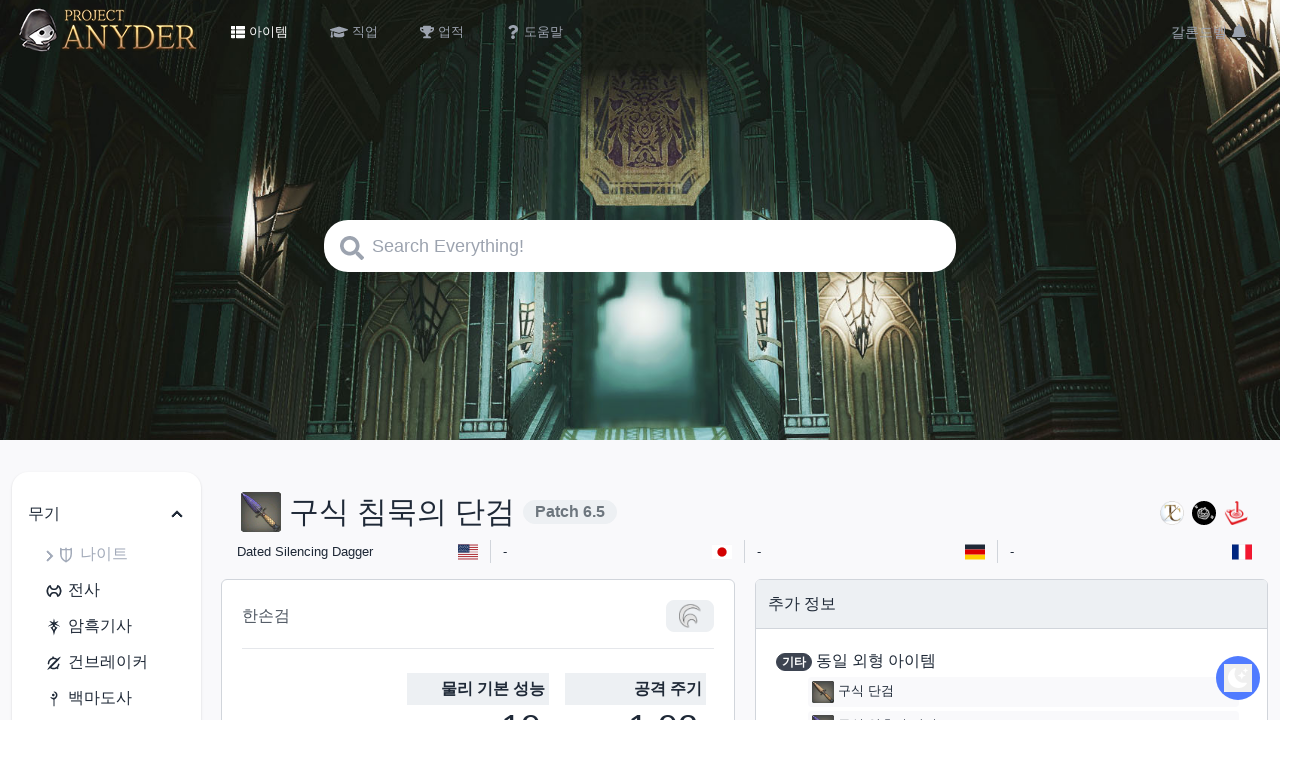

--- FILE ---
content_type: text/css; charset=utf-8
request_url: https://anyder.vercel.app/_next/static/css/851049a58eca70ba.css
body_size: 14404
content:
/*
! tailwindcss v3.4.10 | MIT License | https://tailwindcss.com
*/*,:after,:before{box-sizing:border-box;border:0 solid #e5e7eb}:after,:before{--tw-content:""}:host,html{line-height:1.5;-webkit-text-size-adjust:100%;-moz-tab-size:4;-o-tab-size:4;tab-size:4;font-family:ui-sans-serif,system-ui,sans-serif,Apple Color Emoji,Segoe UI Emoji,Segoe UI Symbol,Noto Color Emoji;font-feature-settings:normal;font-variation-settings:normal;-webkit-tap-highlight-color:transparent}body{margin:0;line-height:inherit}hr{height:0;color:inherit;border-top-width:1px}abbr:where([title]){-webkit-text-decoration:underline dotted;text-decoration:underline dotted}h1,h2,h3,h4,h5,h6{font-size:inherit;font-weight:inherit}a{color:inherit;text-decoration:inherit}b,strong{font-weight:bolder}code,kbd,pre,samp{font-family:ui-monospace,SFMono-Regular,Menlo,Monaco,Consolas,Liberation Mono,Courier New,monospace;font-feature-settings:normal;font-variation-settings:normal;font-size:1em}small{font-size:80%}sub,sup{font-size:75%;line-height:0;position:relative;vertical-align:baseline}sub{bottom:-.25em}sup{top:-.5em}table{text-indent:0;border-color:inherit;border-collapse:collapse}button,input,optgroup,select,textarea{font-family:inherit;font-feature-settings:inherit;font-variation-settings:inherit;font-size:100%;font-weight:inherit;line-height:inherit;letter-spacing:inherit;color:inherit;margin:0;padding:0}button,select{text-transform:none}button,input:where([type=button]),input:where([type=reset]),input:where([type=submit]){-webkit-appearance:button;background-color:transparent;background-image:none}:-moz-focusring{outline:auto}:-moz-ui-invalid{box-shadow:none}progress{vertical-align:baseline}::-webkit-inner-spin-button,::-webkit-outer-spin-button{height:auto}[type=search]{-webkit-appearance:textfield;outline-offset:-2px}::-webkit-search-decoration{-webkit-appearance:none}::-webkit-file-upload-button{-webkit-appearance:button;font:inherit}summary{display:list-item}blockquote,dd,dl,figure,h1,h2,h3,h4,h5,h6,hr,p,pre{margin:0}fieldset{margin:0}fieldset,legend{padding:0}menu,ol,ul{list-style:none;margin:0;padding:0}dialog{padding:0}textarea{resize:vertical}input::-moz-placeholder,textarea::-moz-placeholder{opacity:1;color:#9ca3af}input::placeholder,textarea::placeholder{opacity:1;color:#9ca3af}[role=button],button{cursor:pointer}:disabled{cursor:default}audio,canvas,embed,iframe,img,object,svg,video{display:block;vertical-align:middle}img,video{max-width:100%;height:auto}[hidden]{display:none}:root,[data-theme]{background-color:hsla(var(--b1)/var(--tw-bg-opacity,1));color:hsla(var(--bc)/var(--tw-text-opacity,1))}html{-webkit-tap-highlight-color:transparent}:root{color-scheme:light;--pf:225.26 100% 52.549%;--sf:210 20% 75.294%;--af:174 60% 40.784%;--nf:219 14.085% 22.275%;--in:198 93% 60%;--wa:43 96% 56%;--suc:188 100% 16.667%;--rounded-box:1rem;--rounded-btn:0.5rem;--rounded-badge:1.9rem;--animation-btn:0.25s;--animation-input:.2s;--btn-text-case:uppercase;--btn-focus-scale:0.95;--border-btn:1px;--tab-border:1px;--tab-radius:0.5rem;--p:225.26 100% 65.686%;--pc:0 0% 100%;--s:210 20% 94.118%;--sc:208.24 7.234% 46.078%;--a:174 60% 50.98%;--ac:0 0% 100%;--n:219 14.085% 27.843%;--nc:0 0% 100%;--b1:0 0% 100%;--b2:240 20% 98.039%;--b3:216 12.195% 83.922%;--bc:215 27.907% 16.863%;--er:9.0826 91.597% 53.333%;--erc:0 0% 100%;--inc:0 0% 100%;--wac:0 0% 100%;--su:188 52.941% 83.333%}@media (prefers-color-scheme:dark){:root{color-scheme:dark;--pf:262.35 80.315% 40.157%;--sf:218.57 18.421% 11.922%;--af:174.69 70.335% 32.784%;--in:198 93% 60%;--wa:43 96% 56%;--rounded-box:1rem;--rounded-btn:0.5rem;--rounded-badge:1.9rem;--animation-btn:0.25s;--animation-input:.2s;--btn-text-case:uppercase;--btn-focus-scale:0.95;--border-btn:1px;--tab-border:1px;--tab-radius:0.5rem;--p:262.35 80.315% 50.196%;--pc:0 0% 100%;--s:218.57 18.421% 14.902%;--sc:0 0% 100%;--a:174.69 70.335% 40.98%;--ac:0 0% 100%;--n:218.18 18.033% 11.961%;--nf:222.86 17.073% 8.0392%;--nc:220 13.376% 69.216%;--b1:220 17.647% 20%;--b2:220 17.241% 17.059%;--b3:218.57 17.949% 15.294%;--bc:220 13.376% 69.216%;--er:8.8889 73.636% 43.137%;--erc:0 0% 100%;--inc:0 0% 100%;--wac:0 0% 100%;--su:188 62.874% 32.745%;--suc:187.83 34.848% 74.118%}}[data-theme=light]{color-scheme:light;--pf:225.26 100% 52.549%;--sf:210 20% 75.294%;--af:174 60% 40.784%;--nf:219 14.085% 22.275%;--in:198 93% 60%;--wa:43 96% 56%;--suc:188 100% 16.667%;--rounded-box:1rem;--rounded-btn:0.5rem;--rounded-badge:1.9rem;--animation-btn:0.25s;--animation-input:.2s;--btn-text-case:uppercase;--btn-focus-scale:0.95;--border-btn:1px;--tab-border:1px;--tab-radius:0.5rem;--p:225.26 100% 65.686%;--pc:0 0% 100%;--s:210 20% 94.118%;--sc:208.24 7.234% 46.078%;--a:174 60% 50.98%;--ac:0 0% 100%;--n:219 14.085% 27.843%;--nc:0 0% 100%;--b1:0 0% 100%;--b2:240 20% 98.039%;--b3:216 12.195% 83.922%;--bc:215 27.907% 16.863%;--er:9.0826 91.597% 53.333%;--erc:0 0% 100%;--inc:0 0% 100%;--wac:0 0% 100%;--su:188 52.941% 83.333%}[data-theme=dark]{color-scheme:dark;--pf:262.35 80.315% 40.157%;--sf:218.57 18.421% 11.922%;--af:174.69 70.335% 32.784%;--in:198 93% 60%;--wa:43 96% 56%;--rounded-box:1rem;--rounded-btn:0.5rem;--rounded-badge:1.9rem;--animation-btn:0.25s;--animation-input:.2s;--btn-text-case:uppercase;--btn-focus-scale:0.95;--border-btn:1px;--tab-border:1px;--tab-radius:0.5rem;--p:262.35 80.315% 50.196%;--pc:0 0% 100%;--s:218.57 18.421% 14.902%;--sc:0 0% 100%;--a:174.69 70.335% 40.98%;--ac:0 0% 100%;--n:218.18 18.033% 11.961%;--nf:222.86 17.073% 8.0392%;--nc:220 13.376% 69.216%;--b1:220 17.647% 20%;--b2:220 17.241% 17.059%;--b3:218.57 17.949% 15.294%;--bc:220 13.376% 69.216%;--er:8.8889 73.636% 43.137%;--erc:0 0% 100%;--inc:0 0% 100%;--wac:0 0% 100%;--su:188 62.874% 32.745%;--suc:187.83 34.848% 74.118%}*,:after,:before{--tw-border-spacing-x:0;--tw-border-spacing-y:0;--tw-translate-x:0;--tw-translate-y:0;--tw-rotate:0;--tw-skew-x:0;--tw-skew-y:0;--tw-scale-x:1;--tw-scale-y:1;--tw-pan-x: ;--tw-pan-y: ;--tw-pinch-zoom: ;--tw-scroll-snap-strictness:proximity;--tw-gradient-from-position: ;--tw-gradient-via-position: ;--tw-gradient-to-position: ;--tw-ordinal: ;--tw-slashed-zero: ;--tw-numeric-figure: ;--tw-numeric-spacing: ;--tw-numeric-fraction: ;--tw-ring-inset: ;--tw-ring-offset-width:0px;--tw-ring-offset-color:#fff;--tw-ring-color:rgba(59,130,246,.5);--tw-ring-offset-shadow:0 0 #0000;--tw-ring-shadow:0 0 #0000;--tw-shadow:0 0 #0000;--tw-shadow-colored:0 0 #0000;--tw-blur: ;--tw-brightness: ;--tw-contrast: ;--tw-grayscale: ;--tw-hue-rotate: ;--tw-invert: ;--tw-saturate: ;--tw-sepia: ;--tw-drop-shadow: ;--tw-backdrop-blur: ;--tw-backdrop-brightness: ;--tw-backdrop-contrast: ;--tw-backdrop-grayscale: ;--tw-backdrop-hue-rotate: ;--tw-backdrop-invert: ;--tw-backdrop-opacity: ;--tw-backdrop-saturate: ;--tw-backdrop-sepia: ;--tw-contain-size: ;--tw-contain-layout: ;--tw-contain-paint: ;--tw-contain-style: }::backdrop{--tw-border-spacing-x:0;--tw-border-spacing-y:0;--tw-translate-x:0;--tw-translate-y:0;--tw-rotate:0;--tw-skew-x:0;--tw-skew-y:0;--tw-scale-x:1;--tw-scale-y:1;--tw-pan-x: ;--tw-pan-y: ;--tw-pinch-zoom: ;--tw-scroll-snap-strictness:proximity;--tw-gradient-from-position: ;--tw-gradient-via-position: ;--tw-gradient-to-position: ;--tw-ordinal: ;--tw-slashed-zero: ;--tw-numeric-figure: ;--tw-numeric-spacing: ;--tw-numeric-fraction: ;--tw-ring-inset: ;--tw-ring-offset-width:0px;--tw-ring-offset-color:#fff;--tw-ring-color:rgba(59,130,246,.5);--tw-ring-offset-shadow:0 0 #0000;--tw-ring-shadow:0 0 #0000;--tw-shadow:0 0 #0000;--tw-shadow-colored:0 0 #0000;--tw-blur: ;--tw-brightness: ;--tw-contrast: ;--tw-grayscale: ;--tw-hue-rotate: ;--tw-invert: ;--tw-saturate: ;--tw-sepia: ;--tw-drop-shadow: ;--tw-backdrop-blur: ;--tw-backdrop-brightness: ;--tw-backdrop-contrast: ;--tw-backdrop-grayscale: ;--tw-backdrop-hue-rotate: ;--tw-backdrop-invert: ;--tw-backdrop-opacity: ;--tw-backdrop-saturate: ;--tw-backdrop-sepia: ;--tw-contain-size: ;--tw-contain-layout: ;--tw-contain-paint: ;--tw-contain-style: }.container{width:100%}@media (min-width:640px){.container{max-width:640px}}@media (min-width:768px){.container{max-width:768px}}@media (min-width:1024px){.container{max-width:1024px}}@media (min-width:1280px){.container{max-width:1280px}}@media (min-width:1536px){.container{max-width:1536px}}.prose{color:var(--tw-prose-body);max-width:65ch}.prose :where(p):not(:where([class~=not-prose],[class~=not-prose] *)){margin-top:1.25em;margin-bottom:1.25em}.prose :where([class~=lead]):not(:where([class~=not-prose],[class~=not-prose] *)){color:var(--tw-prose-lead);font-size:1.25em;line-height:1.6;margin-top:1.2em;margin-bottom:1.2em}.prose :where(a):not(:where([class~=not-prose],[class~=not-prose] *)){color:var(--tw-prose-links);text-decoration:underline;font-weight:500}.prose :where(strong):not(:where([class~=not-prose],[class~=not-prose] *)){color:var(--tw-prose-bold);font-weight:600}.prose :where(a strong):not(:where([class~=not-prose],[class~=not-prose] *)){color:inherit}.prose :where(blockquote strong):not(:where([class~=not-prose],[class~=not-prose] *)){color:inherit}.prose :where(thead th strong):not(:where([class~=not-prose],[class~=not-prose] *)){color:inherit}.prose :where(ol):not(:where([class~=not-prose],[class~=not-prose] *)){list-style-type:decimal;margin-top:1.25em;margin-bottom:1.25em;padding-inline-start:1.625em}.prose :where(ol[type=A]):not(:where([class~=not-prose],[class~=not-prose] *)){list-style-type:upper-alpha}.prose :where(ol[type=a]):not(:where([class~=not-prose],[class~=not-prose] *)){list-style-type:lower-alpha}.prose :where(ol[type=A s]):not(:where([class~=not-prose],[class~=not-prose] *)){list-style-type:upper-alpha}.prose :where(ol[type=a s]):not(:where([class~=not-prose],[class~=not-prose] *)){list-style-type:lower-alpha}.prose :where(ol[type=I]):not(:where([class~=not-prose],[class~=not-prose] *)){list-style-type:upper-roman}.prose :where(ol[type=i]):not(:where([class~=not-prose],[class~=not-prose] *)){list-style-type:lower-roman}.prose :where(ol[type=I s]):not(:where([class~=not-prose],[class~=not-prose] *)){list-style-type:upper-roman}.prose :where(ol[type=i s]):not(:where([class~=not-prose],[class~=not-prose] *)){list-style-type:lower-roman}.prose :where(ol[type="1"]):not(:where([class~=not-prose],[class~=not-prose] *)){list-style-type:decimal}.prose :where(ul):not(:where([class~=not-prose],[class~=not-prose] *)){list-style-type:disc;margin-top:1.25em;margin-bottom:1.25em;padding-inline-start:1.625em}.prose :where(ol>li):not(:where([class~=not-prose],[class~=not-prose] *))::marker{font-weight:400;color:var(--tw-prose-counters)}.prose :where(ul>li):not(:where([class~=not-prose],[class~=not-prose] *))::marker{color:var(--tw-prose-bullets)}.prose :where(dt):not(:where([class~=not-prose],[class~=not-prose] *)){color:var(--tw-prose-headings);font-weight:600;margin-top:1.25em}.prose :where(hr):not(:where([class~=not-prose],[class~=not-prose] *)){border-color:var(--tw-prose-hr);border-top-width:1px;margin-top:3em;margin-bottom:3em}.prose :where(blockquote):not(:where([class~=not-prose],[class~=not-prose] *)){font-weight:500;font-style:italic;color:var(--tw-prose-quotes);border-inline-start-width:.25rem;border-inline-start-color:var(--tw-prose-quote-borders);quotes:"\201C""\201D""\2018""\2019";margin-top:1.6em;margin-bottom:1.6em;padding-inline-start:1em}.prose :where(blockquote p:first-of-type):not(:where([class~=not-prose],[class~=not-prose] *)):before{content:open-quote}.prose :where(blockquote p:last-of-type):not(:where([class~=not-prose],[class~=not-prose] *)):after{content:close-quote}.prose :where(h1):not(:where([class~=not-prose],[class~=not-prose] *)){color:var(--tw-prose-headings);font-weight:800;font-size:2.25em;margin-top:0;margin-bottom:.8888889em;line-height:1.1111111}.prose :where(h1 strong):not(:where([class~=not-prose],[class~=not-prose] *)){font-weight:900;color:inherit}.prose :where(h2):not(:where([class~=not-prose],[class~=not-prose] *)){color:var(--tw-prose-headings);font-weight:700;font-size:1.5em;margin-top:2em;margin-bottom:1em;line-height:1.3333333}.prose :where(h2 strong):not(:where([class~=not-prose],[class~=not-prose] *)){font-weight:800;color:inherit}.prose :where(h3):not(:where([class~=not-prose],[class~=not-prose] *)){color:var(--tw-prose-headings);font-weight:600;font-size:1.25em;margin-top:1.6em;margin-bottom:.6em;line-height:1.6}.prose :where(h3 strong):not(:where([class~=not-prose],[class~=not-prose] *)){font-weight:700;color:inherit}.prose :where(h4):not(:where([class~=not-prose],[class~=not-prose] *)){color:var(--tw-prose-headings);font-weight:600;margin-top:1.5em;margin-bottom:.5em;line-height:1.5}.prose :where(h4 strong):not(:where([class~=not-prose],[class~=not-prose] *)){font-weight:700;color:inherit}.prose :where(img):not(:where([class~=not-prose],[class~=not-prose] *)){margin-top:2em;margin-bottom:2em}.prose :where(picture):not(:where([class~=not-prose],[class~=not-prose] *)){display:block;margin-top:2em;margin-bottom:2em}.prose :where(video):not(:where([class~=not-prose],[class~=not-prose] *)){margin-top:2em;margin-bottom:2em}.prose :where(kbd):not(:where([class~=not-prose],[class~=not-prose] *)){font-weight:500;font-family:inherit;color:var(--tw-prose-kbd);box-shadow:0 0 0 1px rgb(var(--tw-prose-kbd-shadows)/10%),0 3px 0 rgb(var(--tw-prose-kbd-shadows)/10%);font-size:.875em;border-radius:.3125rem;padding-top:.1875em;padding-inline-end:.375em;padding-bottom:.1875em;padding-inline-start:.375em}.prose :where(code):not(:where([class~=not-prose],[class~=not-prose] *)){color:var(--tw-prose-code);font-weight:600;font-size:.875em}.prose :where(code):not(:where([class~=not-prose],[class~=not-prose] *)):before{content:"`"}.prose :where(code):not(:where([class~=not-prose],[class~=not-prose] *)):after{content:"`"}.prose :where(a code):not(:where([class~=not-prose],[class~=not-prose] *)){color:inherit}.prose :where(h1 code):not(:where([class~=not-prose],[class~=not-prose] *)){color:inherit}.prose :where(h2 code):not(:where([class~=not-prose],[class~=not-prose] *)){color:inherit;font-size:.875em}.prose :where(h3 code):not(:where([class~=not-prose],[class~=not-prose] *)){color:inherit;font-size:.9em}.prose :where(h4 code):not(:where([class~=not-prose],[class~=not-prose] *)){color:inherit}.prose :where(blockquote code):not(:where([class~=not-prose],[class~=not-prose] *)){color:inherit}.prose :where(thead th code):not(:where([class~=not-prose],[class~=not-prose] *)){color:inherit}.prose :where(pre):not(:where([class~=not-prose],[class~=not-prose] *)){color:var(--tw-prose-pre-code);background-color:var(--tw-prose-pre-bg);overflow-x:auto;font-weight:400;font-size:.875em;line-height:1.7142857;margin-top:1.7142857em;margin-bottom:1.7142857em;border-radius:.375rem;padding-top:.8571429em;padding-inline-end:1.1428571em;padding-bottom:.8571429em;padding-inline-start:1.1428571em}.prose :where(pre code):not(:where([class~=not-prose],[class~=not-prose] *)){background-color:transparent;border-width:0;border-radius:0;padding:0;font-weight:inherit;color:inherit;font-size:inherit;font-family:inherit;line-height:inherit}.prose :where(pre code):not(:where([class~=not-prose],[class~=not-prose] *)):before{content:none}.prose :where(pre code):not(:where([class~=not-prose],[class~=not-prose] *)):after{content:none}.prose :where(table):not(:where([class~=not-prose],[class~=not-prose] *)){width:100%;table-layout:auto;margin-top:2em;margin-bottom:2em;font-size:.875em;line-height:1.7142857}.prose :where(thead):not(:where([class~=not-prose],[class~=not-prose] *)){border-bottom-width:1px;border-bottom-color:var(--tw-prose-th-borders)}.prose :where(thead th):not(:where([class~=not-prose],[class~=not-prose] *)){color:var(--tw-prose-headings);font-weight:600;vertical-align:bottom;padding-inline-end:.5714286em;padding-bottom:.5714286em;padding-inline-start:.5714286em}.prose :where(tbody tr):not(:where([class~=not-prose],[class~=not-prose] *)){border-bottom-width:1px;border-bottom-color:var(--tw-prose-td-borders)}.prose :where(tbody tr:last-child):not(:where([class~=not-prose],[class~=not-prose] *)){border-bottom-width:0}.prose :where(tbody td):not(:where([class~=not-prose],[class~=not-prose] *)){vertical-align:baseline}.prose :where(tfoot):not(:where([class~=not-prose],[class~=not-prose] *)){border-top-width:1px;border-top-color:var(--tw-prose-th-borders)}.prose :where(tfoot td):not(:where([class~=not-prose],[class~=not-prose] *)){vertical-align:top}.prose :where(th,td):not(:where([class~=not-prose],[class~=not-prose] *)){text-align:start}.prose :where(figure>*):not(:where([class~=not-prose],[class~=not-prose] *)){margin-top:0;margin-bottom:0}.prose :where(figcaption):not(:where([class~=not-prose],[class~=not-prose] *)){color:var(--tw-prose-captions);font-size:.875em;line-height:1.4285714;margin-top:.8571429em}.prose{--tw-prose-body:#374151;--tw-prose-headings:#111827;--tw-prose-lead:#4b5563;--tw-prose-links:#111827;--tw-prose-bold:#111827;--tw-prose-counters:#6b7280;--tw-prose-bullets:#d1d5db;--tw-prose-hr:#e5e7eb;--tw-prose-quotes:#111827;--tw-prose-quote-borders:#e5e7eb;--tw-prose-captions:#6b7280;--tw-prose-kbd:#111827;--tw-prose-kbd-shadows:17 24 39;--tw-prose-code:#111827;--tw-prose-pre-code:#e5e7eb;--tw-prose-pre-bg:#1f2937;--tw-prose-th-borders:#d1d5db;--tw-prose-td-borders:#e5e7eb;--tw-prose-invert-body:#d1d5db;--tw-prose-invert-headings:#fff;--tw-prose-invert-lead:#9ca3af;--tw-prose-invert-links:#fff;--tw-prose-invert-bold:#fff;--tw-prose-invert-counters:#9ca3af;--tw-prose-invert-bullets:#4b5563;--tw-prose-invert-hr:#374151;--tw-prose-invert-quotes:#f3f4f6;--tw-prose-invert-quote-borders:#374151;--tw-prose-invert-captions:#9ca3af;--tw-prose-invert-kbd:#fff;--tw-prose-invert-kbd-shadows:255 255 255;--tw-prose-invert-code:#fff;--tw-prose-invert-pre-code:#d1d5db;--tw-prose-invert-pre-bg:rgba(0,0,0,.5);--tw-prose-invert-th-borders:#4b5563;--tw-prose-invert-td-borders:#374151;font-size:1rem;line-height:1.75}.prose :where(picture>img):not(:where([class~=not-prose],[class~=not-prose] *)){margin-top:0;margin-bottom:0}.prose :where(li):not(:where([class~=not-prose],[class~=not-prose] *)){margin-top:.5em;margin-bottom:.5em}.prose :where(ol>li):not(:where([class~=not-prose],[class~=not-prose] *)){padding-inline-start:.375em}.prose :where(ul>li):not(:where([class~=not-prose],[class~=not-prose] *)){padding-inline-start:.375em}.prose :where(.prose>ul>li p):not(:where([class~=not-prose],[class~=not-prose] *)){margin-top:.75em;margin-bottom:.75em}.prose :where(.prose>ul>li>p:first-child):not(:where([class~=not-prose],[class~=not-prose] *)){margin-top:1.25em}.prose :where(.prose>ul>li>p:last-child):not(:where([class~=not-prose],[class~=not-prose] *)){margin-bottom:1.25em}.prose :where(.prose>ol>li>p:first-child):not(:where([class~=not-prose],[class~=not-prose] *)){margin-top:1.25em}.prose :where(.prose>ol>li>p:last-child):not(:where([class~=not-prose],[class~=not-prose] *)){margin-bottom:1.25em}.prose :where(ul ul,ul ol,ol ul,ol ol):not(:where([class~=not-prose],[class~=not-prose] *)){margin-top:.75em;margin-bottom:.75em}.prose :where(dl):not(:where([class~=not-prose],[class~=not-prose] *)){margin-top:1.25em;margin-bottom:1.25em}.prose :where(dd):not(:where([class~=not-prose],[class~=not-prose] *)){margin-top:.5em;padding-inline-start:1.625em}.prose :where(hr+*):not(:where([class~=not-prose],[class~=not-prose] *)){margin-top:0}.prose :where(h2+*):not(:where([class~=not-prose],[class~=not-prose] *)){margin-top:0}.prose :where(h3+*):not(:where([class~=not-prose],[class~=not-prose] *)){margin-top:0}.prose :where(h4+*):not(:where([class~=not-prose],[class~=not-prose] *)){margin-top:0}.prose :where(thead th:first-child):not(:where([class~=not-prose],[class~=not-prose] *)){padding-inline-start:0}.prose :where(thead th:last-child):not(:where([class~=not-prose],[class~=not-prose] *)){padding-inline-end:0}.prose :where(tbody td,tfoot td):not(:where([class~=not-prose],[class~=not-prose] *)){padding-top:.5714286em;padding-inline-end:.5714286em;padding-bottom:.5714286em;padding-inline-start:.5714286em}.prose :where(tbody td:first-child,tfoot td:first-child):not(:where([class~=not-prose],[class~=not-prose] *)){padding-inline-start:0}.prose :where(tbody td:last-child,tfoot td:last-child):not(:where([class~=not-prose],[class~=not-prose] *)){padding-inline-end:0}.prose :where(figure):not(:where([class~=not-prose],[class~=not-prose] *)){margin-top:2em;margin-bottom:2em}.prose :where(.prose>:first-child):not(:where([class~=not-prose],[class~=not-prose] *)){margin-top:0}.prose :where(.prose>:last-child):not(:where([class~=not-prose],[class~=not-prose] *)){margin-bottom:0}.artboard{width:100%}.avatar.placeholder>div{display:flex;align-items:center;justify-content:center}.badge{height:1.25rem;width:-moz-fit-content;width:fit-content;padding-left:.563rem;padding-right:.563rem;border-width:1px;border-color:hsl(var(--n)/var(--tw-border-opacity));border-radius:var(--rounded-badge,1.9rem)}.badge,.btn{display:inline-flex;align-items:center;justify-content:center;transition-property:color,background-color,border-color,text-decoration-color,fill,stroke,opacity,box-shadow,transform,filter,-webkit-backdrop-filter;transition-property:color,background-color,border-color,text-decoration-color,fill,stroke,opacity,box-shadow,transform,filter,backdrop-filter;transition-property:color,background-color,border-color,text-decoration-color,fill,stroke,opacity,box-shadow,transform,filter,backdrop-filter,-webkit-backdrop-filter;transition-duration:.2s;transition-timing-function:cubic-bezier(.4,0,.2,1);font-size:.875rem;line-height:1.25rem;--tw-border-opacity:1;--tw-bg-opacity:1;background-color:hsl(var(--n)/var(--tw-bg-opacity));--tw-text-opacity:1;color:hsl(var(--nc)/var(--tw-text-opacity))}.btn{flex-shrink:0;cursor:pointer;-webkit-user-select:none;-moz-user-select:none;user-select:none;flex-wrap:wrap;border-color:transparent;border-color:hsl(var(--n)/var(--tw-border-opacity));text-align:center;border-radius:var(--rounded-btn,.5rem);height:3rem;padding-left:1rem;padding-right:1rem;line-height:1em;min-height:3rem;font-weight:600;text-transform:uppercase;text-transform:var(--btn-text-case,uppercase);text-decoration-line:none;border-width:var(--border-btn,1px);animation:button-pop var(--animation-btn,.25s) ease-out}.btn-disabled,.btn[disabled]{pointer-events:none}.btn-square{height:3rem;width:3rem;padding:0}.btn.loading,.btn.loading:hover{pointer-events:none}.btn.loading:before{margin-right:.5rem;height:1rem;width:1rem;border-radius:9999px;border-width:2px;animation:spin 2s linear infinite;content:"";border-color:transparent currentColor currentColor transparent}@media (prefers-reduced-motion:reduce){.btn.loading:before{animation:spin 10s linear infinite}}.btn-group{display:inline-flex}.btn-group>input[type=radio].btn{-webkit-appearance:none;-moz-appearance:none;appearance:none}.btn-group>input[type=radio].btn:before{content:attr(data-title)}.checkbox{flex-shrink:0;--chkbg:var(--bc);--chkfg:var(--b1);height:1.5rem;width:1.5rem;cursor:pointer;-webkit-appearance:none;-moz-appearance:none;appearance:none;border-width:1px;border-color:hsl(var(--bc)/var(--tw-border-opacity));--tw-border-opacity:0.2;border-radius:var(--rounded-btn,.5rem)}.collapse.collapse{visibility:visible}.collapse{position:relative;display:grid;overflow:hidden;grid-template-rows:1fr auto}.collapse-content,.collapse-title,.collapse>input[type=checkbox]{grid-column-start:1;grid-row-start:1}.collapse>input[type=checkbox]{-webkit-appearance:none;-moz-appearance:none;appearance:none;opacity:0}.collapse-content{grid-row-start:2;overflow:hidden;max-height:0;padding-left:1rem;padding-right:1rem;cursor:unset;transition:padding .2s ease-in-out,background-color .2s ease-in-out}.collapse-open .collapse-content,.collapse:focus:not(.collapse-close) .collapse-content,.collapse:not(.collapse-close) input[type=checkbox]:checked~.collapse-content{max-height:none}.footer{width:100%;grid-auto-flow:row;row-gap:2.5rem;-moz-column-gap:1rem;column-gap:1rem;font-size:.875rem;line-height:1.25rem}.footer,.footer>*{display:grid;place-items:start}.footer>*{gap:.5rem}@media (min-width:48rem){.footer{grid-auto-flow:column}.footer-center{grid-auto-flow:row dense}}.form-control{display:flex;flex-direction:column}.label{display:flex;-webkit-user-select:none;-moz-user-select:none;user-select:none;align-items:center;justify-content:space-between;padding:.5rem .25rem}.input{flex-shrink:1;height:3rem;padding-left:1rem;padding-right:1rem;font-size:1rem;line-height:2;line-height:1.5rem;border-width:1px;border-color:hsl(var(--bc)/var(--tw-border-opacity));--tw-border-opacity:0;--tw-bg-opacity:1;background-color:hsl(var(--b1)/var(--tw-bg-opacity));border-radius:var(--rounded-btn,.5rem)}.input-group{display:flex;width:100%;align-items:stretch}.input-group>.input{isolation:isolate}.input-group>*,.input-group>.input,.input-group>.select,.input-group>.textarea{border-radius:0}.input-group :where(span){display:flex;align-items:center;--tw-bg-opacity:1;background-color:hsl(var(--b3,var(--b2))/var(--tw-bg-opacity));padding-left:1rem;padding-right:1rem}.input-group>:first-child{border-top-left-radius:var(--rounded-btn,.5rem);border-top-right-radius:0;border-bottom-left-radius:var(--rounded-btn,.5rem);border-bottom-right-radius:0}.input-group>:last-child{border-top-left-radius:0;border-top-right-radius:var(--rounded-btn,.5rem);border-bottom-left-radius:0;border-bottom-right-radius:var(--rounded-btn,.5rem)}.link{cursor:pointer;text-decoration-line:underline}.menu{display:flex;flex-direction:column;flex-wrap:wrap}.menu.horizontal{display:inline-flex;flex-direction:row}.menu.horizontal :where(li){flex-direction:row}:where(.menu li){position:relative;display:flex;flex-shrink:0;flex-direction:column;flex-wrap:wrap;align-items:stretch}.menu :where(li:not(.menu-title))>:where(:not(ul)){display:flex}.menu :where(li:not(.disabled):not(.menu-title))>:where(:not(ul)){cursor:pointer;-webkit-user-select:none;-moz-user-select:none;user-select:none;align-items:center;outline:2px solid transparent;outline-offset:2px}.menu>:where(li>:not(ul):focus){outline:2px solid transparent;outline-offset:2px}.menu>:where(li.disabled>:not(ul):focus){cursor:auto}.menu>:where(li) :where(ul){display:flex;flex-direction:column;align-items:stretch}.menu>:where(li)>:where(ul){position:absolute;display:none;top:auto;left:100%;border-top-left-radius:inherit;border-top-right-radius:inherit;border-bottom-right-radius:inherit;border-bottom-left-radius:inherit}.menu>:where(li:hover)>:where(ul){display:flex}.menu>:where(li:focus)>:where(ul){display:flex}.progress{position:relative;-webkit-appearance:none;height:.5rem}.progress,.range{width:100%;-moz-appearance:none;appearance:none;overflow:hidden;border-radius:var(--rounded-box,1rem)}.range{height:1.5rem;cursor:pointer;-webkit-appearance:none;--range-shdw:var(--bc);background-color:transparent}.range:focus{outline:none}.rating{position:relative;display:inline-flex}.rating :where(input){cursor:pointer;border-radius:0;animation:rating-pop var(--animation-input,.25s) ease-out;height:1.5rem;width:1.5rem;background-color:hsl(var(--bc)/var(--tw-bg-opacity));--tw-bg-opacity:1}.select{display:inline-flex;flex-shrink:0;cursor:pointer;-webkit-user-select:none;-moz-user-select:none;user-select:none;-webkit-appearance:none;-moz-appearance:none;appearance:none;height:3rem;padding-left:1rem;padding-right:2.5rem;font-size:.875rem;line-height:1.25rem;line-height:2;min-height:3rem;border-width:1px;border-color:hsl(var(--bc)/var(--tw-border-opacity));--tw-border-opacity:0;--tw-bg-opacity:1;background-color:hsl(var(--b1)/var(--tw-bg-opacity));font-weight:600;border-radius:var(--rounded-btn,.5rem);background-image:linear-gradient(45deg,transparent 50%,currentColor 0),linear-gradient(135deg,currentColor 50%,transparent 0);background-position:calc(100% - 20px) calc(1px + 50%),calc(100% - 16px) calc(1px + 50%);background-size:4px 4px,4px 4px;background-repeat:no-repeat}.select[multiple]{height:auto}.tabs{display:flex;align-items:flex-end}.tab,.tabs{flex-wrap:wrap}.tab{position:relative;display:inline-flex;-webkit-user-select:none;-moz-user-select:none;user-select:none;align-items:center;justify-content:center;text-align:center;height:2rem;font-size:.875rem;line-height:1.25rem;line-height:2;--tab-padding:1rem;--tw-text-opacity:0.5;--tab-color:hsla(var(--bc)/var(--tw-text-opacity,1));--tab-bg:hsla(var(--b1)/var(--tw-bg-opacity,1));--tab-border-color:hsla(var(--b3)/var(--tw-bg-opacity,1));color:var(--tab-color);padding-left:var(--tab-padding,1rem);padding-right:var(--tab-padding,1rem)}.tab,.toggle{cursor:pointer}.toggle{flex-shrink:0;--tglbg:hsl(var(--b1));--handleoffset:1.5rem;--handleoffsetcalculator:calc(var(--handleoffset) * -1);--togglehandleborder:0 0;height:1.5rem;width:3rem;-webkit-appearance:none;-moz-appearance:none;appearance:none;border-width:1px;border-color:hsl(var(--bc)/var(--tw-border-opacity));--tw-border-opacity:0.2;background-color:hsl(var(--bc)/var(--tw-bg-opacity));--tw-bg-opacity:0.5;transition-duration:.3s;transition-timing-function:cubic-bezier(.4,0,.2,1);border-radius:var(--rounded-badge,1.9rem);transition:background,box-shadow var(--animation-input,.2s) ease-in-out;box-shadow:var(--handleoffsetcalculator) 0 0 2px var(--tglbg) inset,0 0 0 2px var(--tglbg) inset,var(--togglehandleborder)}.tooltip{position:relative;display:inline-block;--tooltip-offset:calc(100% + 1px + var(--tooltip-tail, 0px));text-align:center;--tooltip-tail:3px;--tooltip-color:hsl(var(--n));--tooltip-text-color:hsl(var(--nc));--tooltip-tail-offset:calc(100% + 1px - var(--tooltip-tail))}.tooltip:before{position:absolute;pointer-events:none;z-index:999;content:var(--tw-content);--tw-content:attr(data-tip);max-width:20rem;border-radius:.25rem;padding:.25rem .5rem;font-size:.875rem;line-height:1.25rem;background-color:var(--tooltip-color);color:var(--tooltip-text-color);width:-moz-max-content;width:max-content}.tooltip-top:before,.tooltip:before{transform:translateX(-50%);top:auto;left:50%;right:auto;bottom:var(--tooltip-offset)}.badge-primary{border-color:hsl(var(--p)/var(--tw-border-opacity));background-color:hsl(var(--p)/var(--tw-bg-opacity));color:hsl(var(--pc)/var(--tw-text-opacity))}.badge-primary,.badge-secondary{--tw-border-opacity:1;--tw-bg-opacity:1;--tw-text-opacity:1}.badge-secondary{border-color:hsl(var(--s)/var(--tw-border-opacity));background-color:hsl(var(--s)/var(--tw-bg-opacity));color:hsl(var(--sc)/var(--tw-text-opacity))}.badge-accent{--tw-border-opacity:1;border-color:hsl(var(--a)/var(--tw-border-opacity));--tw-bg-opacity:1;background-color:hsl(var(--a)/var(--tw-bg-opacity));--tw-text-opacity:1;color:hsl(var(--ac)/var(--tw-text-opacity))}.badge-info{background-color:hsl(var(--in)/var(--tw-bg-opacity));color:hsl(var(--inc,var(--nc))/var(--tw-text-opacity))}.badge-info,.badge-warning{border-color:transparent;--tw-bg-opacity:1;--tw-text-opacity:1}.badge-warning{background-color:hsl(var(--wa)/var(--tw-bg-opacity));color:hsl(var(--wac,var(--nc))/var(--tw-text-opacity))}.badge-error{border-color:transparent;--tw-bg-opacity:1;background-color:hsl(var(--er)/var(--tw-bg-opacity));--tw-text-opacity:1;color:hsl(var(--erc,var(--nc))/var(--tw-text-opacity))}.badge-outline.badge-primary{--tw-text-opacity:1;color:hsl(var(--p)/var(--tw-text-opacity))}.badge-outline.badge-secondary{--tw-text-opacity:1;color:hsl(var(--s)/var(--tw-text-opacity))}.badge-outline.badge-accent{--tw-text-opacity:1;color:hsl(var(--a)/var(--tw-text-opacity))}.badge-outline.badge-info{--tw-text-opacity:1;color:hsl(var(--in)/var(--tw-text-opacity))}.badge-outline.badge-warning{--tw-text-opacity:1;color:hsl(var(--wa)/var(--tw-text-opacity))}.badge-outline.badge-error{--tw-text-opacity:1;color:hsl(var(--er)/var(--tw-text-opacity))}.btn-outline .badge{--tw-border-opacity:1;border-color:hsl(var(--nf,var(--n))/var(--tw-border-opacity));--tw-text-opacity:1;color:hsl(var(--nc)/var(--tw-text-opacity))}.btn-outline.btn-primary .badge{--tw-border-opacity:1;border-color:hsl(var(--p)/var(--tw-border-opacity));--tw-bg-opacity:1;background-color:hsl(var(--p)/var(--tw-bg-opacity));--tw-text-opacity:1;color:hsl(var(--pc)/var(--tw-text-opacity))}.btn-outline.btn-secondary .badge{--tw-border-opacity:1;border-color:hsl(var(--s)/var(--tw-border-opacity));--tw-bg-opacity:1;background-color:hsl(var(--s)/var(--tw-bg-opacity));--tw-text-opacity:1;color:hsl(var(--sc)/var(--tw-text-opacity))}.btn-outline.btn-accent .badge{--tw-border-opacity:1;border-color:hsl(var(--a)/var(--tw-border-opacity));--tw-bg-opacity:1;background-color:hsl(var(--a)/var(--tw-bg-opacity));--tw-text-opacity:1;color:hsl(var(--ac)/var(--tw-text-opacity))}.btn-outline .badge.outline{--tw-border-opacity:1;border-color:hsl(var(--nf,var(--n))/var(--tw-border-opacity));background-color:transparent}.btn-outline.btn-secondary .badge-outline{--tw-border-opacity:1;border-color:hsl(var(--s)/var(--tw-border-opacity));background-color:transparent;--tw-text-opacity:1;color:hsl(var(--s)/var(--tw-text-opacity))}.btn-outline:hover .badge{--tw-border-opacity:1;--tw-bg-opacity:1;background-color:hsl(var(--b2,var(--b1))/var(--tw-bg-opacity));--tw-text-opacity:1;color:hsl(var(--bc)/var(--tw-text-opacity))}.btn-outline:hover .badge,.btn-outline:hover .badge.outline{border-color:hsl(var(--b2,var(--b1))/var(--tw-border-opacity))}.btn-outline:hover .badge.outline{--tw-border-opacity:1;--tw-text-opacity:1;color:hsl(var(--nc)/var(--tw-text-opacity))}.btn-outline.btn-primary:hover .badge{background-color:hsl(var(--pc)/var(--tw-bg-opacity));color:hsl(var(--p)/var(--tw-text-opacity))}.btn-outline.btn-primary:hover .badge,.btn-outline.btn-primary:hover .badge.outline{--tw-border-opacity:1;border-color:hsl(var(--pc)/var(--tw-border-opacity));--tw-bg-opacity:1;--tw-text-opacity:1}.btn-outline.btn-primary:hover .badge.outline{background-color:hsl(var(--pf,var(--p))/var(--tw-bg-opacity));color:hsl(var(--pc)/var(--tw-text-opacity))}.btn-outline.btn-secondary:hover .badge{background-color:hsl(var(--sc)/var(--tw-bg-opacity));color:hsl(var(--s)/var(--tw-text-opacity))}.btn-outline.btn-secondary:hover .badge,.btn-outline.btn-secondary:hover .badge.outline{--tw-border-opacity:1;border-color:hsl(var(--sc)/var(--tw-border-opacity));--tw-bg-opacity:1;--tw-text-opacity:1}.btn-outline.btn-secondary:hover .badge.outline{background-color:hsl(var(--sf,var(--s))/var(--tw-bg-opacity));color:hsl(var(--sc)/var(--tw-text-opacity))}.btn-outline.btn-accent:hover .badge{background-color:hsl(var(--ac)/var(--tw-bg-opacity));color:hsl(var(--a)/var(--tw-text-opacity))}.btn-outline.btn-accent:hover .badge,.btn-outline.btn-accent:hover .badge.outline{--tw-border-opacity:1;border-color:hsl(var(--ac)/var(--tw-border-opacity));--tw-bg-opacity:1;--tw-text-opacity:1}.btn-outline.btn-accent:hover .badge.outline{background-color:hsl(var(--af,var(--a))/var(--tw-bg-opacity));color:hsl(var(--ac)/var(--tw-text-opacity))}.btm-nav>:where(.active){border-top-width:2px;--tw-bg-opacity:1;background-color:hsl(var(--b1)/var(--tw-bg-opacity))}.btm-nav>.disabled,.btm-nav>.disabled:hover,.btm-nav>[disabled],.btm-nav>[disabled]:hover{pointer-events:none;--tw-border-opacity:0;background-color:hsl(var(--n)/var(--tw-bg-opacity));--tw-bg-opacity:0.1;color:hsl(var(--bc)/var(--tw-text-opacity));--tw-text-opacity:0.2}.btm-nav>* .label{font-size:1rem;line-height:1.5rem}.btn:active:focus,.btn:active:hover{animation:none}.btn:not(.no-animation):active:focus,.btn:not(.no-animation):active:hover{transform:scale(var(--btn-focus-scale,.95))}.btn-active,.btn:hover{--tw-border-opacity:1;border-color:hsl(var(--nf,var(--n))/var(--tw-border-opacity));--tw-bg-opacity:1;background-color:hsl(var(--nf,var(--n))/var(--tw-bg-opacity))}.btn:focus-visible{outline:2px solid hsl(var(--nf));outline-offset:2px}.btn-primary.btn-active,.btn-primary:hover{--tw-border-opacity:1;border-color:hsl(var(--pf,var(--p))/var(--tw-border-opacity));--tw-bg-opacity:1;background-color:hsl(var(--pf,var(--p))/var(--tw-bg-opacity))}.btn-secondary{--tw-border-opacity:1;border-color:hsl(var(--s)/var(--tw-border-opacity));--tw-bg-opacity:1;background-color:hsl(var(--s)/var(--tw-bg-opacity));--tw-text-opacity:1;color:hsl(var(--sc)/var(--tw-text-opacity))}.btn-secondary.btn-active,.btn-secondary:hover{--tw-border-opacity:1;border-color:hsl(var(--sf,var(--s))/var(--tw-border-opacity));--tw-bg-opacity:1;background-color:hsl(var(--sf,var(--s))/var(--tw-bg-opacity))}.btn-secondary:focus-visible{outline:2px solid hsl(var(--s))}.btn-accent.btn-active,.btn-accent:hover{--tw-border-opacity:1;border-color:hsl(var(--af,var(--a))/var(--tw-border-opacity));--tw-bg-opacity:1;background-color:hsl(var(--af,var(--a))/var(--tw-bg-opacity))}.btn-info.btn-active,.btn-info:hover{--tw-border-opacity:1;border-color:hsl(var(--in)/var(--tw-border-opacity));--tw-bg-opacity:1;background-color:hsl(var(--in)/var(--tw-bg-opacity))}.btn-success.btn-active,.btn-success:hover{--tw-border-opacity:1;border-color:hsl(var(--su)/var(--tw-border-opacity));--tw-bg-opacity:1;background-color:hsl(var(--su)/var(--tw-bg-opacity))}.btn-warning.btn-active,.btn-warning:hover{--tw-border-opacity:1;border-color:hsl(var(--wa)/var(--tw-border-opacity));--tw-bg-opacity:1;background-color:hsl(var(--wa)/var(--tw-bg-opacity))}.btn-error.btn-active,.btn-error:hover{--tw-border-opacity:1;border-color:hsl(var(--er)/var(--tw-border-opacity));--tw-bg-opacity:1;background-color:hsl(var(--er)/var(--tw-bg-opacity))}.btn.glass.btn-active,.btn.glass:hover{--glass-opacity:25%;--glass-border-opacity:15%}.btn.glass:focus-visible{outline:2px solid currentColor}.btn-ghost.btn-active,.btn-ghost:hover{--tw-border-opacity:0;background-color:hsl(var(--bc)/var(--tw-bg-opacity));--tw-bg-opacity:0.2}.btn-link.btn-active,.btn-link:hover{border-color:transparent;background-color:transparent;text-decoration-line:underline}.btn-outline.btn-active,.btn-outline:hover{--tw-border-opacity:1;border-color:hsl(var(--bc)/var(--tw-border-opacity));--tw-bg-opacity:1;background-color:hsl(var(--bc)/var(--tw-bg-opacity));--tw-text-opacity:1;color:hsl(var(--b1)/var(--tw-text-opacity))}.btn-outline.btn-primary.btn-active,.btn-outline.btn-primary:hover{--tw-border-opacity:1;border-color:hsl(var(--pf,var(--p))/var(--tw-border-opacity));--tw-bg-opacity:1;background-color:hsl(var(--pf,var(--p))/var(--tw-bg-opacity));--tw-text-opacity:1;color:hsl(var(--pc)/var(--tw-text-opacity))}.btn-outline.btn-secondary{--tw-text-opacity:1;color:hsl(var(--s)/var(--tw-text-opacity))}.btn-outline.btn-secondary.btn-active,.btn-outline.btn-secondary:hover{--tw-border-opacity:1;border-color:hsl(var(--sf,var(--s))/var(--tw-border-opacity));--tw-bg-opacity:1;background-color:hsl(var(--sf,var(--s))/var(--tw-bg-opacity));--tw-text-opacity:1;color:hsl(var(--sc)/var(--tw-text-opacity))}.btn-outline.btn-accent.btn-active,.btn-outline.btn-accent:hover{--tw-border-opacity:1;border-color:hsl(var(--af,var(--a))/var(--tw-border-opacity));--tw-bg-opacity:1;background-color:hsl(var(--af,var(--a))/var(--tw-bg-opacity));--tw-text-opacity:1;color:hsl(var(--ac)/var(--tw-text-opacity))}.btn-outline.btn-success.btn-active,.btn-outline.btn-success:hover{--tw-border-opacity:1;border-color:hsl(var(--su)/var(--tw-border-opacity));--tw-bg-opacity:1;background-color:hsl(var(--su)/var(--tw-bg-opacity));--tw-text-opacity:1;color:hsl(var(--suc,var(--nc))/var(--tw-text-opacity))}.btn-outline.btn-info.btn-active,.btn-outline.btn-info:hover{--tw-border-opacity:1;border-color:hsl(var(--in)/var(--tw-border-opacity));--tw-bg-opacity:1;background-color:hsl(var(--in)/var(--tw-bg-opacity));--tw-text-opacity:1;color:hsl(var(--inc,var(--nc))/var(--tw-text-opacity))}.btn-outline.btn-warning.btn-active,.btn-outline.btn-warning:hover{--tw-border-opacity:1;border-color:hsl(var(--wa)/var(--tw-border-opacity));--tw-bg-opacity:1;background-color:hsl(var(--wa)/var(--tw-bg-opacity));--tw-text-opacity:1;color:hsl(var(--wac,var(--nc))/var(--tw-text-opacity))}.btn-outline.btn-error.btn-active,.btn-outline.btn-error:hover{--tw-border-opacity:1;border-color:hsl(var(--er)/var(--tw-border-opacity));--tw-bg-opacity:1;background-color:hsl(var(--er)/var(--tw-bg-opacity));--tw-text-opacity:1;color:hsl(var(--erc,var(--nc))/var(--tw-text-opacity))}.btn-disabled,.btn-disabled:hover,.btn[disabled],.btn[disabled]:hover{--tw-border-opacity:0;background-color:hsl(var(--n)/var(--tw-bg-opacity));--tw-bg-opacity:0.2;color:hsl(var(--bc)/var(--tw-text-opacity));--tw-text-opacity:0.2}.btn.loading.btn-circle:before,.btn.loading.btn-square:before{margin-right:0}.btn.loading.btn-lg:before,.btn.loading.btn-xl:before{height:1.25rem;width:1.25rem}.btn.loading.btn-sm:before,.btn.loading.btn-xs:before{height:.75rem;width:.75rem}.btn-group>.btn-active,.btn-group>input[type=radio]:checked.btn{--tw-border-opacity:1;border-color:hsl(var(--p)/var(--tw-border-opacity));--tw-bg-opacity:1;background-color:hsl(var(--p)/var(--tw-bg-opacity));--tw-text-opacity:1;color:hsl(var(--pc)/var(--tw-text-opacity))}.btn-group>.btn-active:focus-visible,.btn-group>input[type=radio]:checked.btn:focus-visible{outline:2px solid hsl(var(--p))}@keyframes button-pop{0%{transform:scale(var(--btn-focus-scale,.95))}40%{transform:scale(1.02)}to{transform:scale(1)}}.checkbox:focus-visible{outline:2px solid hsl(var(--bc));outline-offset:2px}.checkbox:checked,.checkbox[aria-checked=true],.checkbox[checked=true]{--tw-bg-opacity:1;background-color:hsl(var(--bc)/var(--tw-bg-opacity));background-repeat:no-repeat;animation:checkmark var(--animation-input,.2s) ease-in-out;background-image:linear-gradient(-45deg,transparent 65%,hsl(var(--chkbg)) 65.99%),linear-gradient(45deg,transparent 75%,hsl(var(--chkbg)) 75.99%),linear-gradient(-45deg,hsl(var(--chkbg)) 40%,transparent 40.99%),linear-gradient(45deg,hsl(var(--chkbg)) 30%,hsl(var(--chkfg)) 30.99%,hsl(var(--chkfg)) 40%,transparent 40.99%),linear-gradient(-45deg,hsl(var(--chkfg)) 50%,hsl(var(--chkbg)) 50.99%)}.checkbox:indeterminate{--tw-bg-opacity:1;background-color:hsl(var(--bc)/var(--tw-bg-opacity));background-repeat:no-repeat;animation:checkmark var(--animation-input,.2s) ease-in-out;background-image:linear-gradient(90deg,transparent 80%,hsl(var(--chkbg)) 80%),linear-gradient(-90deg,transparent 80%,hsl(var(--chkbg)) 80%),linear-gradient(0deg,hsl(var(--chkbg)) 43%,hsl(var(--chkfg)) 43%,hsl(var(--chkfg)) 57%,hsl(var(--chkbg)) 57%)}.checkbox:disabled{cursor:not-allowed;border-color:transparent;--tw-bg-opacity:1;background-color:hsl(var(--bc)/var(--tw-bg-opacity));opacity:.2}@keyframes checkmark{0%{background-position-y:5px}50%{background-position-y:-2px}to{background-position-y:0}}[dir=rtl] .checkbox:checked,[dir=rtl] .checkbox[aria-checked=true],[dir=rtl] .checkbox[checked=true]{background-image:linear-gradient(45deg,transparent 65%,hsl(var(--chkbg)) 65.99%),linear-gradient(-45deg,transparent 75%,hsl(var(--chkbg)) 75.99%),linear-gradient(45deg,hsl(var(--chkbg)) 40%,transparent 40.99%),linear-gradient(-45deg,hsl(var(--chkbg)) 30%,hsl(var(--chkfg)) 30.99%,hsl(var(--chkfg)) 40%,transparent 40.99%),linear-gradient(45deg,hsl(var(--chkfg)) 50%,hsl(var(--chkbg)) 50.99%)}.collapse:focus-visible{outline:2px solid hsl(var(--nf));outline-offset:2px}.collapse-arrow .collapse-title:after{position:absolute;display:block;height:.5rem;width:.5rem;--tw-translate-y:-100%;--tw-rotate:45deg;transform:translate(var(--tw-translate-x),var(--tw-translate-y)) rotate(var(--tw-rotate)) skewX(var(--tw-skew-x)) skewY(var(--tw-skew-y)) scaleX(var(--tw-scale-x)) scaleY(var(--tw-scale-y));transition-property:all;transition-duration:.15s;transition-duration:.2s;transition-timing-function:cubic-bezier(.4,0,.2,1);right:1.4rem;content:"";transform-origin:75% 75%;box-shadow:2px 2px;pointer-events:none}[dir=rtl] .collapse-arrow .collapse-title:after{--tw-rotate:-45deg}.collapse-plus .collapse-title:after{position:absolute;display:block;height:.5rem;width:.5rem;transition-property:all;transition-duration:.3s;transition-timing-function:cubic-bezier(.4,0,.2,1);top:.9rem;right:1.4rem;content:"+";pointer-events:none}.collapse:not(.collapse-open):not(.collapse-close) .collapse-title,.collapse:not(.collapse-open):not(.collapse-close) input[type=checkbox]{cursor:pointer}.collapse:focus:not(.collapse-open):not(.collapse-close) .collapse-title{cursor:unset}.collapse-title{position:relative}:where(.collapse>input[type=checkbox]){z-index:1}.collapse-title,:where(.collapse>input[type=checkbox]){width:100%;padding:1rem 3rem 1rem 1rem;min-height:3.75rem;transition:background-color .2s ease-in-out}.collapse-open :where(.collapse-content),.collapse:focus:not(.collapse-close) :where(.collapse-content),.collapse:not(.collapse-close) :where(input[type=checkbox]:checked~.collapse-content){padding-bottom:1rem;transition:padding .2s ease-in-out,background-color .2s ease-in-out}.collapse-arrow:focus:not(.collapse-close) .collapse-title:after,.collapse-arrow:not(.collapse-close) input[type=checkbox]:checked~.collapse-title:after,.collapse-open.collapse-arrow .collapse-title:after{--tw-translate-y:-50%;--tw-rotate:225deg;transform:translate(var(--tw-translate-x),var(--tw-translate-y)) rotate(var(--tw-rotate)) skewX(var(--tw-skew-x)) skewY(var(--tw-skew-y)) scaleX(var(--tw-scale-x)) scaleY(var(--tw-scale-y))}[dir=rtl] .collapse-arrow:focus:not(.collapse-close) .collapse-title:after,[dir=rtl] .collapse-arrow:not(.collapse-close) input[type=checkbox]:checked~.collapse-title:after,[dir=rtl] .collapse-open.collapse-arrow .collapse-title:after{--tw-rotate:135deg}.collapse-open.collapse-plus .collapse-title:after,.collapse-plus:focus:not(.collapse-close) .collapse-title:after,.collapse-plus:not(.collapse-close) input[type=checkbox]:checked~.collapse-title:after{content:"−"}.drawer-toggle:focus-visible~.drawer-content .drawer-button.btn-secondary{outline:2px solid hsl(var(--s))}.label-text{font-size:.875rem;line-height:1.25rem}.label a:hover,.label-text{--tw-text-opacity:1;color:hsl(var(--bc)/var(--tw-text-opacity))}.input[list]::-webkit-calendar-picker-indicator{line-height:1em}.input:focus{outline:2px solid hsla(var(--bc)/.2);outline-offset:2px}.input-disabled,.input[disabled]{cursor:not-allowed;--tw-border-opacity:1;border-color:hsl(var(--b2,var(--b1))/var(--tw-border-opacity));--tw-bg-opacity:1;background-color:hsl(var(--b2,var(--b1))/var(--tw-bg-opacity));--tw-text-opacity:0.2}.input-disabled::-moz-placeholder,.input[disabled]::-moz-placeholder{color:hsl(var(--bc)/var(--tw-placeholder-opacity));--tw-placeholder-opacity:0.2}.input-disabled::placeholder,.input[disabled]::placeholder{color:hsl(var(--bc)/var(--tw-placeholder-opacity));--tw-placeholder-opacity:0.2}.link-primary{--tw-text-opacity:1;color:hsl(var(--p)/var(--tw-text-opacity))}.link-primary:hover{--tw-text-opacity:1;color:hsl(var(--pf,var(--p))/var(--tw-text-opacity))}.link:focus{outline:2px solid transparent;outline-offset:2px}.link:focus-visible{outline:2px solid currentColor;outline-offset:2px}.menu.horizontal>li.bordered>a,.menu.horizontal>li.bordered>button,.menu.horizontal>li.bordered>span{border-left-width:0;border-bottom-width:4px;--tw-border-opacity:1;border-color:hsl(var(--p)/var(--tw-border-opacity))}.menu[class*=" p-"]:not(.menu[class*=" p-0"]) li>*,.menu[class*=" px-"]:not(.menu[class*=" px-0"]) li>*,.menu[class^=p-]:not(.menu[class^=p-0]) li>*,.menu[class^=px-]:not(.menu[class^=px-0]) li>*{border-radius:var(--rounded-btn,.5rem)}.menu :where(li.bordered>*){border-left-width:4px;--tw-border-opacity:1;border-color:hsl(var(--p)/var(--tw-border-opacity))}.menu :where(li)>:where(:not(ul)){gap:.75rem;padding:.75rem 1rem;color:currentColor}.menu :where(li:not(.menu-title):not(:empty))>:where(:not(ul):focus),.menu :where(li:not(.menu-title):not(:empty))>:where(:not(ul):hover){background-color:hsl(var(--bc)/var(--tw-bg-opacity));--tw-bg-opacity:0.1}.menu :where(li:not(.menu-title):not(:empty))>:where(:not(ul).active),.menu :where(li:not(.menu-title):not(:empty))>:where(:not(ul):active){--tw-bg-opacity:1;background-color:hsl(var(--p)/var(--tw-bg-opacity));--tw-text-opacity:1;color:hsl(var(--pc)/var(--tw-text-opacity))}.menu :where(li:empty){margin:.5rem 1rem;height:1px;background-color:hsl(var(--bc)/var(--tw-bg-opacity));--tw-bg-opacity:0.1}.menu li.disabled>*{-webkit-user-select:none;-moz-user-select:none;user-select:none;color:hsl(var(--bc)/var(--tw-text-opacity));--tw-text-opacity:0.2}.menu li.disabled>:hover{background-color:transparent}.menu li.hover-bordered a{border-left-width:4px;border-color:transparent}.menu li.hover-bordered a:hover{--tw-border-opacity:1;border-color:hsl(var(--p)/var(--tw-border-opacity))}.menu.compact li>a,.menu.compact li>span{padding-top:.5rem;padding-bottom:.5rem;font-size:.875rem;line-height:1.25rem}.menu .menu-title{font-size:.75rem;line-height:1rem;font-weight:700;opacity:.4}.menu .menu-title>*{padding-top:.25rem;padding-bottom:.25rem}.menu :where(li:not(.disabled))>:where(:not(ul)){outline:2px solid transparent;outline-offset:2px;transition-property:color,background-color,border-color,text-decoration-color,fill,stroke,opacity,box-shadow,transform,filter,-webkit-backdrop-filter;transition-property:color,background-color,border-color,text-decoration-color,fill,stroke,opacity,box-shadow,transform,filter,backdrop-filter;transition-property:color,background-color,border-color,text-decoration-color,fill,stroke,opacity,box-shadow,transform,filter,backdrop-filter,-webkit-backdrop-filter;transition-duration:.2s;transition-timing-function:cubic-bezier(.4,0,.2,1)}.menu>:where(li:first-child){border-top-left-radius:inherit;border-top-right-radius:inherit;border-bottom-right-radius:unset;border-bottom-left-radius:unset}.menu>:where(li:first-child)>:where(:not(ul)){border-top-left-radius:inherit;border-top-right-radius:inherit;border-bottom-right-radius:unset;border-bottom-left-radius:unset}.menu>:where(li:last-child){border-top-left-radius:unset;border-top-right-radius:unset;border-bottom-right-radius:inherit;border-bottom-left-radius:inherit}.menu>:where(li:last-child)>:where(:not(ul)){border-top-left-radius:unset;border-top-right-radius:unset;border-bottom-right-radius:inherit;border-bottom-left-radius:inherit}.menu>:where(li:first-child:last-child){border-top-left-radius:inherit;border-top-right-radius:inherit;border-bottom-right-radius:inherit;border-bottom-left-radius:inherit}.menu>:where(li:first-child:last-child)>:where(:not(ul)){border-top-left-radius:inherit;border-top-right-radius:inherit;border-bottom-right-radius:inherit;border-bottom-left-radius:inherit}.menu>:where(li)>:where(ul) :where(li){width:100%;white-space:nowrap}.menu>:where(li)>:where(ul) :where(li) :where(ul){padding-left:1rem}.menu>:where(li)>:where(ul) :where(li)>:where(:not(ul)){width:100%;white-space:nowrap}.menu>:where(li)>:where(ul)>:where(li:first-child){border-top-left-radius:inherit;border-top-right-radius:inherit;border-bottom-right-radius:unset;border-bottom-left-radius:unset}.menu>:where(li)>:where(ul)>:where(li:first-child)>:where(:not(ul)){border-top-left-radius:inherit;border-top-right-radius:inherit;border-bottom-right-radius:unset;border-bottom-left-radius:unset}.menu>:where(li)>:where(ul)>:where(li:last-child){border-top-left-radius:unset;border-top-right-radius:unset;border-bottom-right-radius:inherit;border-bottom-left-radius:inherit}.menu>:where(li)>:where(ul)>:where(li:last-child)>:where(:not(ul)){border-top-left-radius:unset;border-top-right-radius:unset;border-bottom-right-radius:inherit;border-bottom-left-radius:inherit}.menu>:where(li)>:where(ul)>:where(li:first-child:last-child){border-top-left-radius:inherit;border-top-right-radius:inherit;border-bottom-right-radius:inherit;border-bottom-left-radius:inherit}.menu>:where(li)>:where(ul)>:where(li:first-child:last-child)>:where(:not(ul)){border-top-left-radius:inherit;border-top-right-radius:inherit;border-bottom-right-radius:inherit;border-bottom-left-radius:inherit}.progress::-moz-progress-bar{--tw-bg-opacity:1;background-color:hsl(var(--n)/var(--tw-bg-opacity))}.progress:indeterminate:after{--tw-bg-opacity:1;background-color:hsl(var(--n)/var(--tw-bg-opacity));content:"";position:absolute;top:0;bottom:0;left:-40%;width:33.333333%;border-radius:var(--rounded-box,1rem);animation:progress-loading 5s ease-in-out infinite}.progress::-webkit-progress-bar{background-color:hsl(var(--n)/var(--tw-bg-opacity));--tw-bg-opacity:0.2;border-radius:var(--rounded-box,1rem)}.progress::-webkit-progress-value{--tw-bg-opacity:1;background-color:hsl(var(--nf,var(--n))/var(--tw-bg-opacity));border-radius:var(--rounded-box,1rem)}@keyframes progress-loading{50%{left:107%}}@keyframes radiomark{0%{box-shadow:0 0 0 12px hsl(var(--b1)) inset,0 0 0 12px hsl(var(--b1)) inset}50%{box-shadow:0 0 0 3px hsl(var(--b1)) inset,0 0 0 3px hsl(var(--b1)) inset}to{box-shadow:0 0 0 4px hsl(var(--b1)) inset,0 0 0 4px hsl(var(--b1)) inset}}.range:focus-visible::-webkit-slider-thumb{--focus-shadow:0 0 0 6px hsl(var(--b1)) inset,0 0 0 2rem hsl(var(--range-shdw)) inset}.range:focus-visible::-moz-range-thumb{--focus-shadow:0 0 0 6px hsl(var(--b1)) inset,0 0 0 2rem hsl(var(--range-shdw)) inset}.range::-webkit-slider-runnable-track{height:.5rem;width:100%;border-radius:var(--rounded-box,1rem);background-color:hsla(var(--bc)/.1)}.range::-moz-range-track{height:.5rem;width:100%;border-radius:var(--rounded-box,1rem);background-color:hsla(var(--bc)/.1)}.range::-webkit-slider-thumb{background-color:hsl(var(--b1));position:relative;height:1.5rem;width:1.5rem;border-style:none;border-radius:var(--rounded-box,1rem);appearance:none;-webkit-appearance:none;top:50%;color:hsl(var(--range-shdw));transform:translateY(-50%);--filler-size:100rem;--filler-offset:0.6rem;box-shadow:0 0 0 3px hsl(var(--range-shdw)) inset,var(--focus-shadow,0 0),calc(var(--filler-size) * -1 - var(--filler-offset)) 0 0 var(--filler-size)}.range::-moz-range-thumb{background-color:hsl(var(--b1));position:relative;height:1.5rem;width:1.5rem;border-style:none;border-radius:var(--rounded-box,1rem);top:50%;color:hsl(var(--range-shdw));--filler-size:100rem;--filler-offset:0.5rem;box-shadow:0 0 0 3px hsl(var(--range-shdw)) inset,var(--focus-shadow,0 0),calc(var(--filler-size) * -1 - var(--filler-offset)) 0 0 var(--filler-size)}.rating input{-moz-appearance:none;appearance:none;-webkit-appearance:none}.rating .rating-hidden{width:.5rem;background-color:transparent}.rating input:checked~input,.rating input[aria-checked=true]~input{--tw-bg-opacity:0.2}.rating input:focus-visible{transition-property:transform;transition-duration:.3s;transition-timing-function:cubic-bezier(.4,0,.2,1);transform:translateY(-.125em)}.rating input:active:focus{animation:none;transform:translateY(-.125em)}@keyframes rating-pop{0%{transform:translateY(-.125em)}40%{transform:translateY(-.125em)}to{transform:translateY(0)}}.select-bordered{--tw-border-opacity:0.2}.select:focus{outline:2px solid hsla(var(--bc)/.2);outline-offset:2px}.select-disabled,.select[disabled]{cursor:not-allowed;--tw-border-opacity:1;border-color:hsl(var(--b2,var(--b1))/var(--tw-border-opacity));--tw-bg-opacity:1;background-color:hsl(var(--b2,var(--b1))/var(--tw-bg-opacity));--tw-text-opacity:0.2}.select-disabled::-moz-placeholder,.select[disabled]::-moz-placeholder{color:hsl(var(--bc)/var(--tw-placeholder-opacity));--tw-placeholder-opacity:0.2}.select-disabled::placeholder,.select[disabled]::placeholder{color:hsl(var(--bc)/var(--tw-placeholder-opacity));--tw-placeholder-opacity:0.2}.select-multiple,.select[multiple],.select[size].select:not([size="1"]){background-image:none;padding-right:1rem}[dir=rtl] .select{background-position:calc(0% + 12px) calc(1px + 50%),calc(0% + 16px) calc(1px + 50%)}.tab:hover{--tw-text-opacity:1}.tab.tab-active:not(.tab-disabled):not([disabled]){border-color:hsl(var(--bc)/var(--tw-border-opacity));--tw-border-opacity:1;--tw-text-opacity:1}.tab:focus{outline:2px solid transparent;outline-offset:2px}.tab:focus-visible{outline:2px solid currentColor;outline-offset:-3px}.tab:focus-visible.tab-lifted{border-bottom-right-radius:var(--tab-radius,.5rem);border-bottom-left-radius:var(--tab-radius,.5rem)}.tab-disabled,.tab-disabled:hover,.tab[disabled],.tab[disabled]:hover{cursor:not-allowed;color:hsl(var(--bc)/var(--tw-text-opacity));--tw-text-opacity:0.2}.tab-lifted.tab-active:not(.tab-disabled):not([disabled]){background-color:var(--tab-bg);border-width:var(--tab-border,1px) var(--tab-border,1px) 0 var(--tab-border,1px);border-left-color:var(--tab-border-color);border-right-color:var(--tab-border-color);border-top-color:var(--tab-border-color);padding-left:calc(var(--tab-padding, 1rem) - var(--tab-border, 1px));padding-right:calc(var(--tab-padding, 1rem) - var(--tab-border, 1px));padding-bottom:var(--tab-border,1px);padding-top:0}.tab-lifted.tab-active:not(.tab-disabled):not([disabled]):after,.tab-lifted.tab-active:not(.tab-disabled):not([disabled]):before{z-index:1;content:"";display:block;position:absolute;width:var(--tab-radius,.5rem);height:var(--tab-radius,.5rem);bottom:0;--tab-grad:calc(68% - var(--tab-border, 1px));--tab-corner-bg:radial-gradient(circle at var(--circle-pos),transparent var(--tab-grad),var(--tab-border-color) calc(var(--tab-grad) + 0.3px),var(--tab-border-color) calc(var(--tab-grad) + var(--tab-border, 1px)),var(--tab-bg) calc(var(--tab-grad) + var(--tab-border, 1px) + 0.3px))}.tab-lifted.tab-active:not(.tab-disabled):not([disabled]):before{left:calc(var(--tab-radius, .5rem) * -1);--circle-pos:top left;background-image:var(--tab-corner-bg)}[dir=rtl] .tab-lifted.tab-active:not(.tab-disabled):not([disabled]):before{--circle-pos:top right}.tab-lifted.tab-active:not(.tab-disabled):not([disabled]):after{right:calc(var(--tab-radius, .5rem) * -1);--circle-pos:top right;background-image:var(--tab-corner-bg)}[dir=rtl] .tab-lifted.tab-active:not(.tab-disabled):not([disabled]):after{--circle-pos:top left}.tab-lifted.tab-active:not(.tab-disabled):not([disabled])+.tab-lifted.tab-active:not(.tab-disabled):not([disabled]):before,.tab-lifted.tab-active:not(.tab-disabled):not([disabled]):first-child:before,.tab-lifted.tab-active:not(.tab-disabled):not([disabled]):last-child:after{background:none}.tabs-boxed{--tw-bg-opacity:1;background-color:hsl(var(--b2,var(--b1))/var(--tw-bg-opacity));padding:.25rem}.tabs-boxed,.tabs-boxed .tab{border-radius:var(--rounded-btn,.5rem)}.tabs-boxed .tab-active:not(.tab-disabled):not([disabled]){--tw-bg-opacity:1;background-color:hsl(var(--p)/var(--tw-bg-opacity))}.tabs-boxed .tab-active:not(.tab-disabled):not([disabled]),.tabs-boxed .tab-active:not(.tab-disabled):not([disabled]):hover{--tw-text-opacity:1;color:hsl(var(--pc)/var(--tw-text-opacity))}.table tr.active td,.table tr.active th,.table tr.active:nth-child(2n) td,.table tr.active:nth-child(2n) th{--tw-bg-opacity:1;background-color:hsl(var(--b3,var(--b2))/var(--tw-bg-opacity))}@keyframes toast-pop{0%{transform:scale(.9);opacity:0}to{transform:scale(1);opacity:1}}[dir=rtl] .toggle{--handleoffsetcalculator:calc(var(--handleoffset) * 1)}.toggle:focus-visible{outline:2px solid hsl(var(--bc));outline-offset:2px}.toggle:checked,.toggle[aria-checked=true],.toggle[checked=true]{--handleoffsetcalculator:var(--handleoffset);--tw-border-opacity:1;--tw-bg-opacity:1}[dir=rtl] .toggle:checked,[dir=rtl] .toggle[aria-checked=true],[dir=rtl] .toggle[checked=true]{--handleoffsetcalculator:calc(var(--handleoffset) * -1)}.toggle:indeterminate{--tw-border-opacity:1;--tw-bg-opacity:1;box-shadow:calc(var(--handleoffset) / 2) 0 0 2px var(--tglbg) inset,calc(var(--handleoffset) / -2) 0 0 2px var(--tglbg) inset,0 0 0 2px var(--tglbg) inset}[dir=rtl] .toggle:indeterminate{box-shadow:calc(var(--handleoffset) / 2) 0 0 2px var(--tglbg) inset,calc(var(--handleoffset) / -2) 0 0 2px var(--tglbg) inset,0 0 0 2px var(--tglbg) inset}.toggle:disabled{cursor:not-allowed;--tw-border-opacity:1;border-color:hsl(var(--bc)/var(--tw-border-opacity));background-color:transparent;opacity:.3;--togglehandleborder:0 0 0 3px hsl(var(--bc)) inset,var(--handleoffsetcalculator) 0 0 3px hsl(var(--bc)) inset}.tooltip:after,.tooltip:before{opacity:0;transition-property:color,background-color,border-color,text-decoration-color,fill,stroke,opacity,box-shadow,transform,filter,-webkit-backdrop-filter;transition-property:color,background-color,border-color,text-decoration-color,fill,stroke,opacity,box-shadow,transform,filter,backdrop-filter;transition-property:color,background-color,border-color,text-decoration-color,fill,stroke,opacity,box-shadow,transform,filter,backdrop-filter,-webkit-backdrop-filter;transition-delay:.1s;transition-duration:.2s;transition-timing-function:cubic-bezier(.4,0,.2,1)}.tooltip:after{position:absolute;content:"";border-style:solid;border-width:var(--tooltip-tail,0);width:0;height:0;display:block}.tooltip.tooltip-open:after,.tooltip.tooltip-open:before,.tooltip:hover:after,.tooltip:hover:before{opacity:1;transition-delay:75ms}.tooltip:not([data-tip]):hover:after,.tooltip:not([data-tip]):hover:before{visibility:hidden;opacity:0}.tooltip-top:after,.tooltip:after{transform:translateX(-50%);border-color:var(--tooltip-color) transparent transparent transparent;top:auto;left:50%;right:auto;bottom:var(--tooltip-tail-offset)}:root .prose{--tw-prose-body:hsla(var(--bc)/.8);--tw-prose-headings:hsl(var(--bc));--tw-prose-lead:hsl(var(--bc));--tw-prose-links:hsl(var(--bc));--tw-prose-bold:hsl(var(--bc));--tw-prose-counters:hsl(var(--bc));--tw-prose-bullets:hsla(var(--bc)/.5);--tw-prose-hr:hsla(var(--bc)/.2);--tw-prose-quotes:hsl(var(--bc));--tw-prose-quote-borders:hsla(var(--bc)/.2);--tw-prose-captions:hsla(var(--bc)/.5);--tw-prose-code:hsl(var(--bc));--tw-prose-pre-code:hsl(var(--nc));--tw-prose-pre-bg:hsl(var(--n));--tw-prose-th-borders:hsla(var(--bc)/.5);--tw-prose-td-borders:hsla(var(--bc)/.2)}.prose :where(code):not(:where([class~=not-prose] *)){padding:2px 8px;border-radius:var(--rounded-badge)}.prose code:after,.prose code:before{content:none}.prose pre code{border-radius:0;padding:0}.prose :where(tbody tr,thead):not(:where([class~=not-prose] *)){border-bottom-color:hsl(var(--bc)/20%)}.glass,.glass.btn-active,.glass:hover{border:none;-webkit-backdrop-filter:blur(var(--glass-blur,40px));backdrop-filter:blur(var(--glass-blur,40px));background-color:transparent;background-image:linear-gradient(135deg,rgb(255 255 255/var(--glass-opacity,30%)) 0,transparent 100%),linear-gradient(var(--glass-reflex-degree,100deg),rgb(255 255 255/var(--glass-reflex-opacity,10%)) 25%,transparent 25%);box-shadow:0 0 0 1px rgb(255 255 255/var(--glass-border-opacity,10%)) inset,0 0 0 2px rgb(0 0 0/5%);text-shadow:0 1px rgb(0 0 0/var(--glass-text-shadow-opacity,5%))}.artboard-demo{display:flex;flex:none;flex-direction:column;align-items:center;justify-content:center}.artboard.phone{width:320px}.artboard.phone-1{width:320px;height:568px}.artboard.phone-1.artboard-horizontal,.artboard.phone-1.horizontal{width:568px;height:320px}.artboard.phone-2{width:375px;height:667px}.artboard.phone-2.artboard-horizontal,.artboard.phone-2.horizontal{width:667px;height:375px}.artboard.phone-3{width:414px;height:736px}.artboard.phone-3.artboard-horizontal,.artboard.phone-3.horizontal{width:736px;height:414px}.artboard.phone-4{width:375px;height:812px}.artboard.phone-4.artboard-horizontal,.artboard.phone-4.horizontal{width:812px;height:375px}.artboard.phone-5{width:414px;height:896px}.artboard.phone-5.artboard-horizontal,.artboard.phone-5.horizontal{width:896px;height:414px}.artboard.phone-6{width:320px;height:1024px}.artboard.phone-6.artboard-horizontal,.artboard.phone-6.horizontal{width:1024px;height:320px}.badge-xs{height:.75rem;font-size:.75rem;line-height:.75rem;padding-left:.313rem;padding-right:.313rem}.badge-lg{height:1.5rem;font-size:1rem;line-height:1.5rem;padding-left:.688rem;padding-right:.688rem}.btm-nav-xs>:where(.active){border-top-width:1px}.btm-nav-sm>:where(.active){border-top-width:2px}.btm-nav-md>:where(.active){border-top-width:2px}.btm-nav-lg>:where(.active){border-top-width:4px}.btn-sm{height:2rem;padding-left:.75rem;padding-right:.75rem;min-height:2rem;font-size:.875rem}.btn-square:where(.btn-xs){height:1.5rem;width:1.5rem;padding:0}.btn-square:where(.btn-sm){height:2rem;width:2rem;padding:0}.btn-square:where(.btn-md){height:3rem;width:3rem;padding:0}.btn-square:where(.btn-lg){height:4rem;width:4rem;padding:0}.btn-circle:where(.btn-sm){height:2rem;width:2rem;border-radius:9999px;padding:0}.checkbox-sm{height:1.25rem;width:1.25rem}.input-xs{height:1.5rem;padding-left:.5rem;padding-right:.5rem;font-size:.75rem;line-height:1rem;line-height:1.625}.artboard-demo{--tw-bg-opacity:1;background-color:hsl(var(--b1)/var(--tw-bg-opacity));--tw-text-opacity:1;color:hsl(var(--bc)/var(--tw-text-opacity));border-radius:var(--rounded-box,1rem);box-shadow:0 1px 3px 0 rgba(0,0,0,.1),0 1px 2px 0 rgba(0,0,0,.06)}.btn-group .btn:not(:first-child):not(:last-child){border-start-start-radius:0;border-start-end-radius:0;border-end-start-radius:0;border-end-end-radius:0}.btn-group .btn:first-child:not(:last-child){margin-top:0;margin-left:-1px;border-start-start-radius:var(--rounded-btn,.5rem);border-start-end-radius:0;border-end-start-radius:var(--rounded-btn,.5rem);border-end-end-radius:0}.btn-group .btn:last-child:not(:first-child){border-start-start-radius:0;border-start-end-radius:var(--rounded-btn,.5rem);border-end-start-radius:0;border-end-end-radius:var(--rounded-btn,.5rem)}.btn-group-horizontal .btn:not(:first-child):not(:last-child){border-start-start-radius:0;border-start-end-radius:0;border-end-start-radius:0;border-end-end-radius:0}.btn-group-horizontal .btn:first-child:not(:last-child){margin-top:0;margin-left:-1px;border-start-start-radius:var(--rounded-btn,.5rem);border-start-end-radius:0;border-end-start-radius:var(--rounded-btn,.5rem);border-end-end-radius:0}.btn-group-horizontal .btn:last-child:not(:first-child){border-start-start-radius:0;border-start-end-radius:var(--rounded-btn,.5rem);border-end-start-radius:0;border-end-end-radius:var(--rounded-btn,.5rem)}.btn-group-vertical .btn:first-child:not(:last-child){margin-top:-1px;margin-left:0;border-start-start-radius:var(--rounded-btn,.5rem);border-start-end-radius:var(--rounded-btn,.5rem);border-end-start-radius:0;border-end-end-radius:0}.btn-group-vertical .btn:last-child:not(:first-child){border-start-start-radius:0;border-start-end-radius:0;border-end-start-radius:var(--rounded-btn,.5rem);border-end-end-radius:var(--rounded-btn,.5rem)}.collapse-arrow .collapse-title:after{top:50%}.collapse-open .collapse-content,.collapse:focus:not(.collapse-close) .collapse-content,.collapse:not(.collapse-close) input[type=checkbox]:checked~.collapse-content{background-color:inherit}.collapse a.active:before{content:"";box-shadow:2px 2px;display:block;height:.5rem;width:.5rem;transform:rotate(315deg);position:absolute;top:1rem;left:-.2rem}.badge{font-weight:600}.mobilenav{position:fixed;bottom:4rem;display:flex;width:100%;justify-content:center;padding-left:1.25rem;padding-right:1.25rem;transition-property:transform;transition-timing-function:cubic-bezier(.4,0,.2,1);transition-duration:.15s}@media (min-width:768px){.mobilenav{display:none}}.mobilenav.hide{--tw-translate-y:8rem;transform:translate(var(--tw-translate-x),var(--tw-translate-y)) rotate(var(--tw-rotate)) skewX(var(--tw-skew-x)) skewY(var(--tw-skew-y)) scaleX(var(--tw-scale-x)) scaleY(var(--tw-scale-y))}.mobilenav button{min-width:42px;padding:.25rem .25rem .25rem .5rem;opacity:.6}.mobilenav button.active{opacity:.9}.collapse{visibility:collapse}.fixed{position:fixed}.absolute{position:absolute}.relative{position:relative}.bottom-1{bottom:.25rem}.bottom-5{bottom:1.25rem}.left-1{left:.25rem}.left-11{left:2.75rem}.left-3{left:.75rem}.right-1{right:.25rem}.right-3{right:.75rem}.right-4{right:1rem}.right-5{right:1.25rem}.right-6{right:1.5rem}.top-1{top:.25rem}.top-12{top:3rem}.top-2{top:.5rem}.top-4{top:1rem}.top-5{top:1.25rem}.col-span-1{grid-column:span 1/span 1}.col-span-12{grid-column:span 12/span 12}.col-span-2{grid-column:span 2/span 2}.col-span-3{grid-column:span 3/span 3}.float-right{float:right}.mx-0{margin-left:0;margin-right:0}.mx-1{margin-left:.25rem;margin-right:.25rem}.mx-3{margin-left:.75rem;margin-right:.75rem}.mx-auto{margin-left:auto;margin-right:auto}.my-1{margin-top:.25rem;margin-bottom:.25rem}.my-3{margin-top:.75rem;margin-bottom:.75rem}.my-4{margin-top:1rem;margin-bottom:1rem}.my-5{margin-top:1.25rem;margin-bottom:1.25rem}.my-8{margin-top:2rem;margin-bottom:2rem}.-ml-1{margin-left:-.25rem}.-ml-12{margin-left:-3rem}.mb-0\.5{margin-bottom:.125rem}.mb-12{margin-bottom:3rem}.mb-2{margin-bottom:.5rem}.mb-3{margin-bottom:.75rem}.mb-4{margin-bottom:1rem}.mb-5{margin-bottom:1.25rem}.mb-8{margin-bottom:2rem}.ml-1{margin-left:.25rem}.ml-10{margin-left:2.5rem}.ml-2{margin-left:.5rem}.ml-3{margin-left:.75rem}.ml-4{margin-left:1rem}.ml-8{margin-left:2rem}.mr-1{margin-right:.25rem}.mr-2{margin-right:.5rem}.mt-12{margin-top:3rem}.mt-2{margin-top:.5rem}.mt-3{margin-top:.75rem}.mt-4{margin-top:1rem}.block{display:block}.inline-block{display:inline-block}.inline{display:inline}.flex{display:flex}.inline-flex{display:inline-flex}.grid{display:grid}.hidden{display:none}.h-4{height:1rem}.h-5{height:1.25rem}.h-6{height:1.5rem}.h-7{height:1.75rem}.h-\[22px\]{height:22px}.min-h-0{min-height:0}.min-h-full{min-height:100%}.w-1\/2{width:50%}.w-1\/4{width:25%}.w-1\/5{width:20%}.w-1\/6{width:16.666667%}.w-10{width:2.5rem}.w-11{width:2.75rem}.w-12{width:3rem}.w-14{width:3.5rem}.w-24{width:6rem}.w-36{width:9rem}.w-44{width:11rem}.w-5{width:1.25rem}.w-52{width:13rem}.w-6{width:1.5rem}.w-7{width:1.75rem}.w-\[22px\]{width:22px}.w-full{width:100%}.min-w-12{min-width:3rem}.min-w-\[50px\]{min-width:50px}.max-w-7xl{max-width:80rem}.max-w-full{max-width:100%}.flex-auto{flex:1 1 auto}.flex-none{flex:none}.flex-grow,.grow{flex-grow:1}.transform{transform:translate(var(--tw-translate-x),var(--tw-translate-y)) rotate(var(--tw-rotate)) skewX(var(--tw-skew-x)) skewY(var(--tw-skew-y)) scaleX(var(--tw-scale-x)) scaleY(var(--tw-scale-y))}@keyframes spin{to{transform:rotate(1turn)}}.animate-spin{animation:spin 1s linear infinite}.cursor-default{cursor:default}.cursor-pointer{cursor:pointer}.list-decimal{list-style-type:decimal}.list-disc{list-style-type:disc}.grid-cols-12{grid-template-columns:repeat(12,minmax(0,1fr))}.grid-cols-2{grid-template-columns:repeat(2,minmax(0,1fr))}.grid-cols-3{grid-template-columns:repeat(3,minmax(0,1fr))}.grid-cols-4{grid-template-columns:repeat(4,minmax(0,1fr))}.flex-row{flex-direction:row}.flex-col{flex-direction:column}.flex-wrap{flex-wrap:wrap}.flex-wrap-reverse{flex-wrap:wrap-reverse}.items-start{align-items:flex-start}.items-center{align-items:center}.justify-center{justify-content:center}.justify-between{justify-content:space-between}.justify-items-center{justify-items:center}.gap-1{gap:.25rem}.gap-2{gap:.5rem}.gap-4{gap:1rem}.gap-5{gap:1.25rem}.rounded{border-radius:.25rem}.rounded-full{border-radius:9999px}.rounded-md{border-radius:.375rem}.rounded-t{border-top-left-radius:.25rem;border-top-right-radius:.25rem}.border{border-width:1px}.border-2{border-width:2px}.border-4{border-width:4px}.border-b{border-bottom-width:1px}.border-b-4{border-bottom-width:4px}.border-l{border-left-width:1px}.border-r{border-right-width:1px}.border-t{border-top-width:1px}.border-accent{--tw-border-opacity:1;border-color:hsl(var(--a)/var(--tw-border-opacity))}.border-base-300{--tw-border-opacity:1;border-color:hsl(var(--b3,var(--b2))/var(--tw-border-opacity))}.border-base-content{--tw-border-opacity:1;border-color:hsl(var(--bc)/var(--tw-border-opacity))}.border-black{--tw-border-opacity:1;border-color:rgb(0 0 0/var(--tw-border-opacity))}.border-gray-400{--tw-border-opacity:1;border-color:rgb(156 163 175/var(--tw-border-opacity))}.border-green-600{--tw-border-opacity:1;border-color:rgb(22 163 74/var(--tw-border-opacity))}.border-success{--tw-border-opacity:1;border-color:hsl(var(--su)/var(--tw-border-opacity))}.border-opacity-40{--tw-border-opacity:0.4}.bg-accent{--tw-bg-opacity:1;background-color:hsl(var(--a)/var(--tw-bg-opacity))}.bg-base-100{--tw-bg-opacity:1;background-color:hsl(var(--b1)/var(--tw-bg-opacity))}.bg-base-200{--tw-bg-opacity:1;background-color:hsl(var(--b2,var(--b1))/var(--tw-bg-opacity))}.bg-base-300{--tw-bg-opacity:1;background-color:hsl(var(--b3,var(--b2))/var(--tw-bg-opacity))}.bg-base-content{--tw-bg-opacity:1;background-color:hsl(var(--bc)/var(--tw-bg-opacity))}.bg-primary{--tw-bg-opacity:1;background-color:hsl(var(--p)/var(--tw-bg-opacity))}.bg-rose-600{--tw-bg-opacity:1;background-color:rgb(225 29 72/var(--tw-bg-opacity))}.bg-success{--tw-bg-opacity:1;background-color:hsl(var(--su)/var(--tw-bg-opacity))}.bg-teal-600{--tw-bg-opacity:1;background-color:rgb(13 148 136/var(--tw-bg-opacity))}.bg-transparent{background-color:transparent}.bg-white{--tw-bg-opacity:1;background-color:rgb(255 255 255/var(--tw-bg-opacity))}.bg-yellow-600{--tw-bg-opacity:1;background-color:rgb(202 138 4/var(--tw-bg-opacity))}.bg-opacity-20{--tw-bg-opacity:0.2}.bg-opacity-50{--tw-bg-opacity:0.5}.bg-opacity-70{--tw-bg-opacity:0.7}.p-0{padding:0}.p-1{padding:.25rem}.p-2{padding:.5rem}.p-3{padding:.75rem}.p-4{padding:1rem}.p-5{padding:1.25rem}.px-2{padding-left:.5rem;padding-right:.5rem}.px-3{padding-left:.75rem;padding-right:.75rem}.px-4{padding-left:1rem;padding-right:1rem}.px-5{padding-left:1.25rem;padding-right:1.25rem}.px-8{padding-left:2rem;padding-right:2rem}.py-0\.5{padding-top:.125rem;padding-bottom:.125rem}.py-1{padding-top:.25rem;padding-bottom:.25rem}.py-12{padding-top:3rem;padding-bottom:3rem}.py-2{padding-top:.5rem;padding-bottom:.5rem}.py-3{padding-top:.75rem;padding-bottom:.75rem}.py-3\.5{padding-top:.875rem;padding-bottom:.875rem}.py-5{padding-top:1.25rem;padding-bottom:1.25rem}.pb-12{padding-bottom:3rem}.pb-16{padding-bottom:4rem}.pb-2{padding-bottom:.5rem}.pb-3{padding-bottom:.75rem}.pl-12{padding-left:3rem}.pl-14{padding-left:3.5rem}.pl-2{padding-left:.5rem}.pl-3{padding-left:.75rem}.pl-9{padding-left:2.25rem}.pr-0{padding-right:0}.pr-1{padding-right:.25rem}.pr-2{padding-right:.5rem}.pr-3{padding-right:.75rem}.pr-6{padding-right:1.5rem}.pr-7{padding-right:1.75rem}.pt-1{padding-top:.25rem}.pt-4{padding-top:1rem}.pt-8{padding-top:2rem}.text-center{text-align:center}.text-right{text-align:right}.align-top{vertical-align:top}.align-middle{vertical-align:middle}.align-bottom{vertical-align:bottom}.text-2xl{font-size:1.5rem;line-height:2rem}.text-3xl{font-size:1.875rem;line-height:2.25rem}.text-4xl{font-size:2.25rem;line-height:2.5rem}.text-7xl{font-size:4.5rem;line-height:1}.text-\[0\.875em\]{font-size:.875em}.text-\[0\.9em\]{font-size:.9em}.text-\[1\.125em\]{font-size:1.125em}.text-base{font-size:1rem;line-height:1.5rem}.text-lg{font-size:1.125rem;line-height:1.75rem}.text-sm{font-size:.875rem}.text-xl{font-size:1.25rem;line-height:1.75rem}.text-xs{font-size:.8rem}.font-bold{font-weight:700}.font-normal{font-weight:400}.font-semibold{font-weight:600}.capitalize{text-transform:capitalize}.italic{font-style:italic}.leading-5{line-height:1.25rem}.leading-\[1\.8rem\]{line-height:1.8rem}.leading-loose{line-height:2}.leading-none{line-height:1}.leading-normal{line-height:1.5}.leading-relaxed{line-height:1.625}.leading-tight{line-height:1.25}.text-base-200{--tw-text-opacity:1;color:hsl(var(--b2,var(--b1))/var(--tw-text-opacity))}.text-base-300{--tw-text-opacity:1;color:hsl(var(--b3,var(--b2))/var(--tw-text-opacity))}.text-base-content{--tw-text-opacity:1;color:hsl(var(--bc)/var(--tw-text-opacity))}.text-gray-400{--tw-text-opacity:1;color:rgb(156 163 175/var(--tw-text-opacity))}.text-green-600{--tw-text-opacity:1;color:rgb(22 163 74/var(--tw-text-opacity))}.text-primary-content{--tw-text-opacity:1;color:hsl(var(--pc)/var(--tw-text-opacity))}.text-red-600{--tw-text-opacity:1;color:rgb(220 38 38/var(--tw-text-opacity))}.text-success-content{--tw-text-opacity:1;color:hsl(var(--suc,var(--nc))/var(--tw-text-opacity))}.text-teal-800{--tw-text-opacity:1;color:rgb(17 94 89/var(--tw-text-opacity))}.text-white{--tw-text-opacity:1;color:rgb(255 255 255/var(--tw-text-opacity))}.text-opacity-30{--tw-text-opacity:0.3}.opacity-80{opacity:.8}.drop-shadow{--tw-drop-shadow:drop-shadow(0 1px 2px rgba(0,0,0,.1)) drop-shadow(0 1px 1px rgba(0,0,0,.06));filter:var(--tw-blur) var(--tw-brightness) var(--tw-contrast) var(--tw-grayscale) var(--tw-hue-rotate) var(--tw-invert) var(--tw-saturate) var(--tw-sepia) var(--tw-drop-shadow)}.\!filter{filter:var(--tw-blur) var(--tw-brightness) var(--tw-contrast) var(--tw-grayscale) var(--tw-hue-rotate) var(--tw-invert) var(--tw-saturate) var(--tw-sepia) var(--tw-drop-shadow)!important}.filter{filter:var(--tw-blur) var(--tw-brightness) var(--tw-contrast) var(--tw-grayscale) var(--tw-hue-rotate) var(--tw-invert) var(--tw-saturate) var(--tw-sepia) var(--tw-drop-shadow)}.transition{transition-property:color,background-color,border-color,text-decoration-color,fill,stroke,opacity,box-shadow,transform,filter,-webkit-backdrop-filter;transition-property:color,background-color,border-color,text-decoration-color,fill,stroke,opacity,box-shadow,transform,filter,backdrop-filter;transition-property:color,background-color,border-color,text-decoration-color,fill,stroke,opacity,box-shadow,transform,filter,backdrop-filter,-webkit-backdrop-filter;transition-timing-function:cubic-bezier(.4,0,.2,1);transition-duration:.15s}.text-border-white{text-shadow:-1px -1px 0 #fff,1px -1px 0 #fff,-1px 1px 0 #fff,1px 1px 0 #fff}.h-inherit{height:inherit}.text-base-content-focus{color:rgba(162,170,185,var(--tw-text-opacity))}div[data-theme=dark] .text-base-content-focus{color:#fff}.bg-base-focus{background-color:rgba(237,240,243,var(--tw-bg-opacity))}div[data-theme=dark] .bg-base-focus{background-color:rgba(52,60,75,var(--tw-bg-opacity))}.bg-base-content-focus{--tw-bg-opacity:1;background-color:rgb(255 255 255/var(--tw-bg-opacity))}div[data-theme=dark] .bg-base-content-focus{background-color:rgba(31,36,45,var(--tw-bg-opacity))}body{line-height:1.8;font-family:-apple-system,BlinkMacSystemFont,Segoe UI,Roboto,Helvetica Neue,Arial,Noto Sans,sans-serif,Apple Color Emoji,Segoe UI Emoji,Segoe UI Symbol,Noto Color Emoji}img{display:inline}div[data-theme=dark] hr{--tw-border-opacity:1;border-color:hsl(var(--b3,var(--b2))/var(--tw-border-opacity))}header{background:url(/images/bg.jpg) 50% no-repeat;background-size:cover}header nav a.btn{border-width:1px;border-color:transparent;background-color:transparent;color:currentColor}header nav a.btn.btn-active,header nav a.btn:hover{--tw-border-opacity:0;background-color:hsl(var(--bc)/var(--tw-bg-opacity));--tw-bg-opacity:0.2}header nav a.btn:focus-visible{outline:2px solid currentColor}.drawer-toggle:focus-visible~.drawer-content header.drawer-button nav a.btn{outline:2px solid currentColor}header nav a.btn{font-weight:400}header nav a.btn.active,header nav a.btn:hover{background-color:transparent;--tw-text-opacity:1;color:rgb(255 255 255/var(--tw-text-opacity))}.highlight-green{color:#29b329}.highlight-yellow{color:#c8c646}.highlight-red{color:#f66}.highlight-purple{color:#b38cff}.highlight-blue{color:#5b92ff}.if{display:none}.rarity2{color:#46c846}.rarity3{color:#5b92ff}.rarity4{color:#b38cff}.rarity7{color:#cfa3b4}.collapse-title.md\:cursor-default{cursor:inherit!important;background-color:inherit!important}@media (min-width:768px){.md\:artboard{width:100%}.md\:artboard-demo{display:flex;flex:none;flex-direction:column;align-items:center;justify-content:center}.md\:artboard.phone{width:320px}.md\:artboard.phone-1{width:320px;height:568px}.md\:artboard.phone-1.artboard-horizontal,.md\:artboard.phone-1.horizontal{width:568px;height:320px}.md\:artboard.phone-2{width:375px;height:667px}.md\:artboard.phone-2.artboard-horizontal,.md\:artboard.phone-2.horizontal{width:667px;height:375px}.md\:artboard.phone-3{width:414px;height:736px}.md\:artboard.phone-3.artboard-horizontal,.md\:artboard.phone-3.horizontal{width:736px;height:414px}.md\:artboard.phone-4{width:375px;height:812px}.md\:artboard.phone-4.artboard-horizontal,.md\:artboard.phone-4.horizontal{width:812px;height:375px}.md\:artboard.phone-5{width:414px;height:896px}.md\:artboard.phone-5.artboard-horizontal,.md\:artboard.phone-5.horizontal{width:896px;height:414px}.md\:artboard.phone-6{width:320px;height:1024px}.md\:artboard.phone-6.artboard-horizontal,.md\:artboard.phone-6.horizontal{width:1024px;height:320px}.md\:artboard-demo{--tw-bg-opacity:1;background-color:hsl(var(--b1)/var(--tw-bg-opacity));--tw-text-opacity:1;color:hsl(var(--bc)/var(--tw-text-opacity));border-radius:var(--rounded-box,1rem);box-shadow:0 1px 3px 0 rgba(0,0,0,.1),0 1px 2px 0 rgba(0,0,0,.06)}}.hover\:ml-3:hover{margin-left:.75rem}.hover\:bg-base-200:hover{--tw-bg-opacity:1;background-color:hsl(var(--b2,var(--b1))/var(--tw-bg-opacity))}.hover\:text-base-content-focus:hover{color:rgba(162,170,185,var(--tw-text-opacity))}div[data-theme=dark] .hover\:text-base-content-focus:hover{color:#fff}@media (min-width:640px){.sm\:inline{display:inline}.sm\:grid-cols-4{grid-template-columns:repeat(4,minmax(0,1fr))}}@media (min-width:768px){.md\:static{position:static}.md\:left-9{left:2.25rem}.md\:col-span-1{grid-column:span 1/span 1}.md\:m-0{margin:0}.md\:mx-auto{margin-left:auto;margin-right:auto}.md\:my-0{margin-top:0;margin-bottom:0}.md\:ml-2{margin-left:.5rem}.md\:block{display:block}.md\:inline{display:inline}.md\:flex{display:flex}.md\:inline-flex{display:inline-flex}.md\:grid{display:grid}.md\:hidden{display:none}.md\:max-h-full{max-height:100%}.md\:w-1\/2{width:50%}.md\:w-20{width:5rem}.md\:w-36{width:9rem}.md\:w-48{width:12rem}.md\:w-auto{width:auto}.md\:max-w-2xl{max-width:42rem}.md\:flex-none{flex:none}.md\:flex-grow{flex-grow:1}.md\:cursor-default{cursor:default}.md\:flex-row{flex-direction:row}.md\:items-center{align-items:center}.md\:rounded-3xl{border-radius:1.5rem}.md\:rounded-none{border-radius:0}.md\:border-0{border-width:0}.md\:border-b{border-bottom-width:1px}.md\:bg-transparent{background-color:transparent}.md\:p-5{padding:1.25rem}.md\:px-4{padding-left:1rem;padding-right:1rem}.md\:px-5{padding-left:1.25rem;padding-right:1.25rem}.md\:py-28{padding-top:7rem;padding-bottom:7rem}.md\:py-4{padding-top:1rem;padding-bottom:1rem}.md\:pb-2{padding-bottom:.5rem}.md\:pl-3{padding-left:.75rem}.md\:text-left{text-align:left}.md\:text-base{font-size:1rem;line-height:1.5rem}.md\:text-sm{font-size:.875rem}.md\:text-base-content{--tw-text-opacity:1;color:hsl(var(--bc)/var(--tw-text-opacity))}.md\:col-count-2{-moz-column-count:2;column-count:2;orphans:1;widows:1}.md\:bg-base-focus{background-color:rgba(237,240,243,var(--tw-bg-opacity))}div[data-theme=dark] .md\:bg-base-focus{background-color:rgba(52,60,75,var(--tw-bg-opacity))}}@media (min-width:1024px){.lg\:col-span-1{grid-column:span 1/span 1}.lg\:col-span-10{grid-column:span 10/span 10}.lg\:col-span-2{grid-column:span 2/span 2}.lg\:block{display:block}.lg\:hidden{display:none}.lg\:py-40{padding-top:10rem;padding-bottom:10rem}.lg\:pr-5{padding-right:1.25rem}.lg\:text-2xl{font-size:1.5rem;line-height:2rem}.lg\:text-3xl{font-size:1.875rem;line-height:2.25rem}}@media (prefers-color-scheme:dark){.dark\:bg-base-200{--tw-bg-opacity:1;background-color:hsl(var(--b2,var(--b1))/var(--tw-bg-opacity))}}